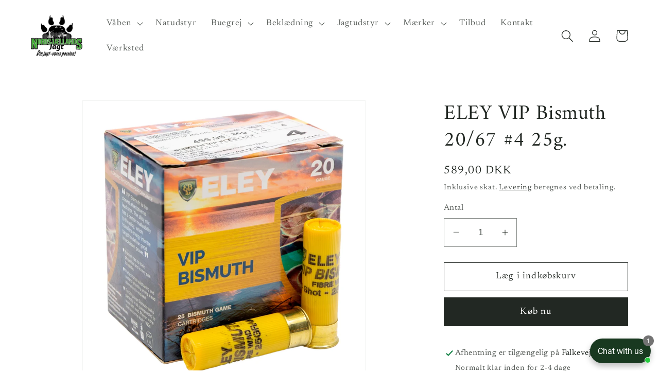

--- FILE ---
content_type: text/html; charset=utf-8
request_url: https://nsjagt.dk/products/eley-vip-bismuth-1
body_size: 39182
content:
<!doctype html>
<html class="no-js" lang="da">
  <head>


    <meta charset="utf-8">
    <meta http-equiv="X-UA-Compatible" content="IE=edge">
    <meta name="viewport" content="width=device-width,initial-scale=1">
    <meta name="theme-color" content="">
    <link rel="canonical" href="https://nsjagt.dk/products/eley-vip-bismuth-1">
    <link rel="preconnect" href="https://cdn.shopify.com" crossorigin><link rel="preconnect" href="https://fonts.shopifycdn.com" crossorigin><title>
      ELEY VIP Bismuth 20/67 #4 25g.
 &ndash; Nordsjællands Jagt</title>

    
      <meta name="description" content="Sælges i kasser a 25 patroner.">
    

    

<meta property="og:site_name" content="Nordsjællands Jagt">
<meta property="og:url" content="https://nsjagt.dk/products/eley-vip-bismuth-1">
<meta property="og:title" content="ELEY VIP Bismuth 20/67 #4 25g.">
<meta property="og:type" content="product">
<meta property="og:description" content="Sælges i kasser a 25 patroner."><meta property="og:image" content="http://nsjagt.dk/cdn/shop/files/eley-bismuth-vip-25g-nr4-p.jpg?v=1695983126">
  <meta property="og:image:secure_url" content="https://nsjagt.dk/cdn/shop/files/eley-bismuth-vip-25g-nr4-p.jpg?v=1695983126">
  <meta property="og:image:width" content="1024">
  <meta property="og:image:height" content="1024"><meta property="og:price:amount" content="589,00">
  <meta property="og:price:currency" content="DKK"><meta name="twitter:card" content="summary_large_image">
<meta name="twitter:title" content="ELEY VIP Bismuth 20/67 #4 25g.">
<meta name="twitter:description" content="Sælges i kasser a 25 patroner.">


    <script src="//nsjagt.dk/cdn/shop/t/2/assets/constants.js?v=165488195745554878101676129823" defer="defer"></script>
    <script src="//nsjagt.dk/cdn/shop/t/2/assets/pubsub.js?v=2921868252632587581676129825" defer="defer"></script>
    <script src="//nsjagt.dk/cdn/shop/t/2/assets/global.js?v=85297797553816670871676129824" defer="defer"></script>
    <script>window.performance && window.performance.mark && window.performance.mark('shopify.content_for_header.start');</script><meta id="shopify-digital-wallet" name="shopify-digital-wallet" content="/69302518027/digital_wallets/dialog">
<meta name="shopify-checkout-api-token" content="ece0a47f4b696e22dd04a837f0443f6c">
<meta id="in-context-paypal-metadata" data-shop-id="69302518027" data-venmo-supported="false" data-environment="production" data-locale="en_US" data-paypal-v4="true" data-currency="DKK">
<link rel="alternate" type="application/json+oembed" href="https://nsjagt.dk/products/eley-vip-bismuth-1.oembed">
<script async="async" src="/checkouts/internal/preloads.js?locale=da-DK"></script>
<script id="shopify-features" type="application/json">{"accessToken":"ece0a47f4b696e22dd04a837f0443f6c","betas":["rich-media-storefront-analytics"],"domain":"nsjagt.dk","predictiveSearch":true,"shopId":69302518027,"locale":"da"}</script>
<script>var Shopify = Shopify || {};
Shopify.shop = "nordsjaellands-jagt-5825.myshopify.com";
Shopify.locale = "da";
Shopify.currency = {"active":"DKK","rate":"1.0"};
Shopify.country = "DK";
Shopify.theme = {"name":"Dawn","id":141287588107,"schema_name":"Dawn","schema_version":"8.0.0","theme_store_id":887,"role":"main"};
Shopify.theme.handle = "null";
Shopify.theme.style = {"id":null,"handle":null};
Shopify.cdnHost = "nsjagt.dk/cdn";
Shopify.routes = Shopify.routes || {};
Shopify.routes.root = "/";</script>
<script type="module">!function(o){(o.Shopify=o.Shopify||{}).modules=!0}(window);</script>
<script>!function(o){function n(){var o=[];function n(){o.push(Array.prototype.slice.apply(arguments))}return n.q=o,n}var t=o.Shopify=o.Shopify||{};t.loadFeatures=n(),t.autoloadFeatures=n()}(window);</script>
<script id="shop-js-analytics" type="application/json">{"pageType":"product"}</script>
<script defer="defer" async type="module" src="//nsjagt.dk/cdn/shopifycloud/shop-js/modules/v2/client.init-shop-cart-sync_BWUFHQxD.da.esm.js"></script>
<script defer="defer" async type="module" src="//nsjagt.dk/cdn/shopifycloud/shop-js/modules/v2/chunk.common_CxPaeDJ-.esm.js"></script>
<script defer="defer" async type="module" src="//nsjagt.dk/cdn/shopifycloud/shop-js/modules/v2/chunk.modal_DY3Xiats.esm.js"></script>
<script type="module">
  await import("//nsjagt.dk/cdn/shopifycloud/shop-js/modules/v2/client.init-shop-cart-sync_BWUFHQxD.da.esm.js");
await import("//nsjagt.dk/cdn/shopifycloud/shop-js/modules/v2/chunk.common_CxPaeDJ-.esm.js");
await import("//nsjagt.dk/cdn/shopifycloud/shop-js/modules/v2/chunk.modal_DY3Xiats.esm.js");

  window.Shopify.SignInWithShop?.initShopCartSync?.({"fedCMEnabled":true,"windoidEnabled":true});

</script>
<script>(function() {
  var isLoaded = false;
  function asyncLoad() {
    if (isLoaded) return;
    isLoaded = true;
    var urls = ["https:\/\/metizapps.com\/ageverification\/agepopup?shop=nordsjaellands-jagt-5825.myshopify.com"];
    for (var i = 0; i < urls.length; i++) {
      var s = document.createElement('script');
      s.type = 'text/javascript';
      s.async = true;
      s.src = urls[i];
      var x = document.getElementsByTagName('script')[0];
      x.parentNode.insertBefore(s, x);
    }
  };
  if(window.attachEvent) {
    window.attachEvent('onload', asyncLoad);
  } else {
    window.addEventListener('load', asyncLoad, false);
  }
})();</script>
<script id="__st">var __st={"a":69302518027,"offset":3600,"reqid":"d9501c3f-e5fc-464c-a8b1-b1a7be3131e0-1770065865","pageurl":"nsjagt.dk\/products\/eley-vip-bismuth-1","u":"b5091eab9140","p":"product","rtyp":"product","rid":8163328852235};</script>
<script>window.ShopifyPaypalV4VisibilityTracking = true;</script>
<script id="captcha-bootstrap">!function(){'use strict';const t='contact',e='account',n='new_comment',o=[[t,t],['blogs',n],['comments',n],[t,'customer']],c=[[e,'customer_login'],[e,'guest_login'],[e,'recover_customer_password'],[e,'create_customer']],r=t=>t.map((([t,e])=>`form[action*='/${t}']:not([data-nocaptcha='true']) input[name='form_type'][value='${e}']`)).join(','),a=t=>()=>t?[...document.querySelectorAll(t)].map((t=>t.form)):[];function s(){const t=[...o],e=r(t);return a(e)}const i='password',u='form_key',d=['recaptcha-v3-token','g-recaptcha-response','h-captcha-response',i],f=()=>{try{return window.sessionStorage}catch{return}},m='__shopify_v',_=t=>t.elements[u];function p(t,e,n=!1){try{const o=window.sessionStorage,c=JSON.parse(o.getItem(e)),{data:r}=function(t){const{data:e,action:n}=t;return t[m]||n?{data:e,action:n}:{data:t,action:n}}(c);for(const[e,n]of Object.entries(r))t.elements[e]&&(t.elements[e].value=n);n&&o.removeItem(e)}catch(o){console.error('form repopulation failed',{error:o})}}const l='form_type',E='cptcha';function T(t){t.dataset[E]=!0}const w=window,h=w.document,L='Shopify',v='ce_forms',y='captcha';let A=!1;((t,e)=>{const n=(g='f06e6c50-85a8-45c8-87d0-21a2b65856fe',I='https://cdn.shopify.com/shopifycloud/storefront-forms-hcaptcha/ce_storefront_forms_captcha_hcaptcha.v1.5.2.iife.js',D={infoText:'Beskyttet af hCaptcha',privacyText:'Beskyttelse af persondata',termsText:'Vilkår'},(t,e,n)=>{const o=w[L][v],c=o.bindForm;if(c)return c(t,g,e,D).then(n);var r;o.q.push([[t,g,e,D],n]),r=I,A||(h.body.append(Object.assign(h.createElement('script'),{id:'captcha-provider',async:!0,src:r})),A=!0)});var g,I,D;w[L]=w[L]||{},w[L][v]=w[L][v]||{},w[L][v].q=[],w[L][y]=w[L][y]||{},w[L][y].protect=function(t,e){n(t,void 0,e),T(t)},Object.freeze(w[L][y]),function(t,e,n,w,h,L){const[v,y,A,g]=function(t,e,n){const i=e?o:[],u=t?c:[],d=[...i,...u],f=r(d),m=r(i),_=r(d.filter((([t,e])=>n.includes(e))));return[a(f),a(m),a(_),s()]}(w,h,L),I=t=>{const e=t.target;return e instanceof HTMLFormElement?e:e&&e.form},D=t=>v().includes(t);t.addEventListener('submit',(t=>{const e=I(t);if(!e)return;const n=D(e)&&!e.dataset.hcaptchaBound&&!e.dataset.recaptchaBound,o=_(e),c=g().includes(e)&&(!o||!o.value);(n||c)&&t.preventDefault(),c&&!n&&(function(t){try{if(!f())return;!function(t){const e=f();if(!e)return;const n=_(t);if(!n)return;const o=n.value;o&&e.removeItem(o)}(t);const e=Array.from(Array(32),(()=>Math.random().toString(36)[2])).join('');!function(t,e){_(t)||t.append(Object.assign(document.createElement('input'),{type:'hidden',name:u})),t.elements[u].value=e}(t,e),function(t,e){const n=f();if(!n)return;const o=[...t.querySelectorAll(`input[type='${i}']`)].map((({name:t})=>t)),c=[...d,...o],r={};for(const[a,s]of new FormData(t).entries())c.includes(a)||(r[a]=s);n.setItem(e,JSON.stringify({[m]:1,action:t.action,data:r}))}(t,e)}catch(e){console.error('failed to persist form',e)}}(e),e.submit())}));const S=(t,e)=>{t&&!t.dataset[E]&&(n(t,e.some((e=>e===t))),T(t))};for(const o of['focusin','change'])t.addEventListener(o,(t=>{const e=I(t);D(e)&&S(e,y())}));const B=e.get('form_key'),M=e.get(l),P=B&&M;t.addEventListener('DOMContentLoaded',(()=>{const t=y();if(P)for(const e of t)e.elements[l].value===M&&p(e,B);[...new Set([...A(),...v().filter((t=>'true'===t.dataset.shopifyCaptcha))])].forEach((e=>S(e,t)))}))}(h,new URLSearchParams(w.location.search),n,t,e,['guest_login'])})(!0,!0)}();</script>
<script integrity="sha256-4kQ18oKyAcykRKYeNunJcIwy7WH5gtpwJnB7kiuLZ1E=" data-source-attribution="shopify.loadfeatures" defer="defer" src="//nsjagt.dk/cdn/shopifycloud/storefront/assets/storefront/load_feature-a0a9edcb.js" crossorigin="anonymous"></script>
<script data-source-attribution="shopify.dynamic_checkout.dynamic.init">var Shopify=Shopify||{};Shopify.PaymentButton=Shopify.PaymentButton||{isStorefrontPortableWallets:!0,init:function(){window.Shopify.PaymentButton.init=function(){};var t=document.createElement("script");t.src="https://nsjagt.dk/cdn/shopifycloud/portable-wallets/latest/portable-wallets.da.js",t.type="module",document.head.appendChild(t)}};
</script>
<script data-source-attribution="shopify.dynamic_checkout.buyer_consent">
  function portableWalletsHideBuyerConsent(e){var t=document.getElementById("shopify-buyer-consent"),n=document.getElementById("shopify-subscription-policy-button");t&&n&&(t.classList.add("hidden"),t.setAttribute("aria-hidden","true"),n.removeEventListener("click",e))}function portableWalletsShowBuyerConsent(e){var t=document.getElementById("shopify-buyer-consent"),n=document.getElementById("shopify-subscription-policy-button");t&&n&&(t.classList.remove("hidden"),t.removeAttribute("aria-hidden"),n.addEventListener("click",e))}window.Shopify?.PaymentButton&&(window.Shopify.PaymentButton.hideBuyerConsent=portableWalletsHideBuyerConsent,window.Shopify.PaymentButton.showBuyerConsent=portableWalletsShowBuyerConsent);
</script>
<script>
  function portableWalletsCleanup(e){e&&e.src&&console.error("Failed to load portable wallets script "+e.src);var t=document.querySelectorAll("shopify-accelerated-checkout .shopify-payment-button__skeleton, shopify-accelerated-checkout-cart .wallet-cart-button__skeleton"),e=document.getElementById("shopify-buyer-consent");for(let e=0;e<t.length;e++)t[e].remove();e&&e.remove()}function portableWalletsNotLoadedAsModule(e){e instanceof ErrorEvent&&"string"==typeof e.message&&e.message.includes("import.meta")&&"string"==typeof e.filename&&e.filename.includes("portable-wallets")&&(window.removeEventListener("error",portableWalletsNotLoadedAsModule),window.Shopify.PaymentButton.failedToLoad=e,"loading"===document.readyState?document.addEventListener("DOMContentLoaded",window.Shopify.PaymentButton.init):window.Shopify.PaymentButton.init())}window.addEventListener("error",portableWalletsNotLoadedAsModule);
</script>

<script type="module" src="https://nsjagt.dk/cdn/shopifycloud/portable-wallets/latest/portable-wallets.da.js" onError="portableWalletsCleanup(this)" crossorigin="anonymous"></script>
<script nomodule>
  document.addEventListener("DOMContentLoaded", portableWalletsCleanup);
</script>

<link id="shopify-accelerated-checkout-styles" rel="stylesheet" media="screen" href="https://nsjagt.dk/cdn/shopifycloud/portable-wallets/latest/accelerated-checkout-backwards-compat.css" crossorigin="anonymous">
<style id="shopify-accelerated-checkout-cart">
        #shopify-buyer-consent {
  margin-top: 1em;
  display: inline-block;
  width: 100%;
}

#shopify-buyer-consent.hidden {
  display: none;
}

#shopify-subscription-policy-button {
  background: none;
  border: none;
  padding: 0;
  text-decoration: underline;
  font-size: inherit;
  cursor: pointer;
}

#shopify-subscription-policy-button::before {
  box-shadow: none;
}

      </style>
<script id="sections-script" data-sections="header,footer" defer="defer" src="//nsjagt.dk/cdn/shop/t/2/compiled_assets/scripts.js?v=273"></script>
<script>window.performance && window.performance.mark && window.performance.mark('shopify.content_for_header.end');</script>


    <style data-shopify>
      @font-face {
  font-family: Newsreader;
  font-weight: 400;
  font-style: normal;
  font-display: swap;
  src: url("//nsjagt.dk/cdn/fonts/newsreader/newsreader_n4.b5d1a51abefc3e451a1095094f8cb52bc71994eb.woff2") format("woff2"),
       url("//nsjagt.dk/cdn/fonts/newsreader/newsreader_n4.faab5347776428001f201c86fe4c783d23b58a25.woff") format("woff");
}

      @font-face {
  font-family: Newsreader;
  font-weight: 700;
  font-style: normal;
  font-display: swap;
  src: url("//nsjagt.dk/cdn/fonts/newsreader/newsreader_n7.23ab8134dd970213aaed7699491a8a2cb47dae45.woff2") format("woff2"),
       url("//nsjagt.dk/cdn/fonts/newsreader/newsreader_n7.d508f4855ca4dedbd83fa582e42d6513c7e89b8a.woff") format("woff");
}

      @font-face {
  font-family: Newsreader;
  font-weight: 400;
  font-style: italic;
  font-display: swap;
  src: url("//nsjagt.dk/cdn/fonts/newsreader/newsreader_i4.b6c896efb016d5bce4e554059dfe501c6316187d.woff2") format("woff2"),
       url("//nsjagt.dk/cdn/fonts/newsreader/newsreader_i4.09e7328c6ebf6de7a11f1c4b9d76fc90424e3a85.woff") format("woff");
}

      @font-face {
  font-family: Newsreader;
  font-weight: 700;
  font-style: italic;
  font-display: swap;
  src: url("//nsjagt.dk/cdn/fonts/newsreader/newsreader_i7.c957ba3bc7bb44bfca68314e689a88a6cb340dbe.woff2") format("woff2"),
       url("//nsjagt.dk/cdn/fonts/newsreader/newsreader_i7.600beb959cc55275297418e02b7b341685f85101.woff") format("woff");
}

      @font-face {
  font-family: Amiri;
  font-weight: 400;
  font-style: normal;
  font-display: swap;
  src: url("//nsjagt.dk/cdn/fonts/amiri/amiri_n4.fee8c3379b68ea3b9c7241a63b8a252071faad52.woff2") format("woff2"),
       url("//nsjagt.dk/cdn/fonts/amiri/amiri_n4.94cde4e18ec8ae53bf8f7240b84e1f76ce23772d.woff") format("woff");
}


      :root {
        --font-body-family: Newsreader, serif;
        --font-body-style: normal;
        --font-body-weight: 400;
        --font-body-weight-bold: 700;

        --font-heading-family: Amiri, serif;
        --font-heading-style: normal;
        --font-heading-weight: 400;

        --font-body-scale: 1.2;
        --font-heading-scale: 0.8333333333333334;

        --color-base-text: 34, 40, 35;
        --color-shadow: 34, 40, 35;
        --color-base-background-1: 255, 255, 255;
        --color-base-background-2: 243, 243, 243;
        --color-base-solid-button-labels: 255, 255, 255;
        --color-base-outline-button-labels: 34, 40, 35;
        --color-base-accent-1: 34, 40, 35;
        --color-base-accent-2: 34, 40, 35;
        --payment-terms-background-color: #ffffff;

        --gradient-base-background-1: #ffffff;
        --gradient-base-background-2: #f3f3f3;
        --gradient-base-accent-1: #222823;
        --gradient-base-accent-2: #222823;

        --media-padding: px;
        --media-border-opacity: 0.05;
        --media-border-width: 1px;
        --media-radius: 0px;
        --media-shadow-opacity: 0.0;
        --media-shadow-horizontal-offset: 0px;
        --media-shadow-vertical-offset: 6px;
        --media-shadow-blur-radius: 5px;
        --media-shadow-visible: 0;

        --page-width: 120rem;
        --page-width-margin: 0rem;

        --product-card-image-padding: 0.0rem;
        --product-card-corner-radius: 0.0rem;
        --product-card-text-alignment: left;
        --product-card-border-width: 0.0rem;
        --product-card-border-opacity: 0.1;
        --product-card-shadow-opacity: 0.0;
        --product-card-shadow-visible: 0;
        --product-card-shadow-horizontal-offset: 0.0rem;
        --product-card-shadow-vertical-offset: 0.4rem;
        --product-card-shadow-blur-radius: 0.5rem;

        --collection-card-image-padding: 0.0rem;
        --collection-card-corner-radius: 0.0rem;
        --collection-card-text-alignment: left;
        --collection-card-border-width: 0.0rem;
        --collection-card-border-opacity: 0.1;
        --collection-card-shadow-opacity: 0.0;
        --collection-card-shadow-visible: 0;
        --collection-card-shadow-horizontal-offset: 0.0rem;
        --collection-card-shadow-vertical-offset: 0.4rem;
        --collection-card-shadow-blur-radius: 0.5rem;

        --blog-card-image-padding: 0.0rem;
        --blog-card-corner-radius: 0.0rem;
        --blog-card-text-alignment: left;
        --blog-card-border-width: 0.0rem;
        --blog-card-border-opacity: 0.1;
        --blog-card-shadow-opacity: 0.0;
        --blog-card-shadow-visible: 0;
        --blog-card-shadow-horizontal-offset: 0.0rem;
        --blog-card-shadow-vertical-offset: 0.4rem;
        --blog-card-shadow-blur-radius: 0.5rem;

        --badge-corner-radius: 4.0rem;

        --popup-border-width: 1px;
        --popup-border-opacity: 0.1;
        --popup-corner-radius: 0px;
        --popup-shadow-opacity: 0.0;
        --popup-shadow-horizontal-offset: 0px;
        --popup-shadow-vertical-offset: 4px;
        --popup-shadow-blur-radius: 5px;

        --drawer-border-width: 1px;
        --drawer-border-opacity: 0.1;
        --drawer-shadow-opacity: 0.0;
        --drawer-shadow-horizontal-offset: 0px;
        --drawer-shadow-vertical-offset: 4px;
        --drawer-shadow-blur-radius: 5px;

        --spacing-sections-desktop: 0px;
        --spacing-sections-mobile: 0px;

        --grid-desktop-vertical-spacing: 8px;
        --grid-desktop-horizontal-spacing: 8px;
        --grid-mobile-vertical-spacing: 4px;
        --grid-mobile-horizontal-spacing: 4px;

        --text-boxes-border-opacity: 0.1;
        --text-boxes-border-width: 0px;
        --text-boxes-radius: 0px;
        --text-boxes-shadow-opacity: 0.0;
        --text-boxes-shadow-visible: 0;
        --text-boxes-shadow-horizontal-offset: 0px;
        --text-boxes-shadow-vertical-offset: 4px;
        --text-boxes-shadow-blur-radius: 5px;

        --buttons-radius: 0px;
        --buttons-radius-outset: 0px;
        --buttons-border-width: 1px;
        --buttons-border-opacity: 1.0;
        --buttons-shadow-opacity: 0.0;
        --buttons-shadow-visible: 0;
        --buttons-shadow-horizontal-offset: 0px;
        --buttons-shadow-vertical-offset: 4px;
        --buttons-shadow-blur-radius: 5px;
        --buttons-border-offset: 0px;

        --inputs-radius: 0px;
        --inputs-border-width: 1px;
        --inputs-border-opacity: 0.55;
        --inputs-shadow-opacity: 0.0;
        --inputs-shadow-horizontal-offset: 0px;
        --inputs-margin-offset: 0px;
        --inputs-shadow-vertical-offset: 4px;
        --inputs-shadow-blur-radius: 5px;
        --inputs-radius-outset: 0px;

        --variant-pills-radius: 40px;
        --variant-pills-border-width: 1px;
        --variant-pills-border-opacity: 0.55;
        --variant-pills-shadow-opacity: 0.0;
        --variant-pills-shadow-horizontal-offset: 0px;
        --variant-pills-shadow-vertical-offset: 4px;
        --variant-pills-shadow-blur-radius: 5px;
      }

      *,
      *::before,
      *::after {
        box-sizing: inherit;
      }

      html {
        box-sizing: border-box;
        font-size: calc(var(--font-body-scale) * 62.5%);
        height: 100%;
      }

      body {
        display: grid;
        grid-template-rows: auto auto 1fr auto;
        grid-template-columns: 100%;
        min-height: 100%;
        margin: 0;
        font-size: 1.5rem;
        letter-spacing: 0.06rem;
        line-height: calc(1 + 0.8 / var(--font-body-scale));
        font-family: var(--font-body-family);
        font-style: var(--font-body-style);
        font-weight: var(--font-body-weight);
      }

      @media screen and (min-width: 750px) {
        body {
          font-size: 1.6rem;
        }
      }
    </style>

    <link href="//nsjagt.dk/cdn/shop/t/2/assets/base.css?v=831047894957930821676129825" rel="stylesheet" type="text/css" media="all" />
<link rel="preload" as="font" href="//nsjagt.dk/cdn/fonts/newsreader/newsreader_n4.b5d1a51abefc3e451a1095094f8cb52bc71994eb.woff2" type="font/woff2" crossorigin><link rel="preload" as="font" href="//nsjagt.dk/cdn/fonts/amiri/amiri_n4.fee8c3379b68ea3b9c7241a63b8a252071faad52.woff2" type="font/woff2" crossorigin><link rel="stylesheet" href="//nsjagt.dk/cdn/shop/t/2/assets/component-predictive-search.css?v=85913294783299393391676129824" media="print" onload="this.media='all'"><script>document.documentElement.className = document.documentElement.className.replace('no-js', 'js');
    if (Shopify.designMode) {
      document.documentElement.classList.add('shopify-design-mode');
    }
    </script>

  <script>
(function(d,l){var f=d.getElementsByTagName('script')[0],s=d.createElement('script');s.async=true;s.src='https://sparxpres.dk/app/webintegration/static/module-loader.js';s.onload=function(){sparxpresClientLoader(l);};f.parentNode.insertBefore(s,f);})(document,'f232967a-004c-4bfb-8325-6abdd3a16b11');
</script>
  
  <!-- BEGIN app block: shopify://apps/consentik-cookie/blocks/omega-cookies-notification/13cba824-a338-452e-9b8e-c83046a79f21 --><script type="text/javascript" src="https://cdn.shopify.com/extensions/019c1c93-75af-7798-8aa9-15e407c40808/consentik-ex-202602021119/assets/jQueryOT.min.js" defer></script>

<script>
    window.otCKAppData = {};
    var otCKRequestDataInfo = {};
    var otCKRootLink = '';
    var otCKSettings = {};
    window.OCBCookies = []
    window.OCBCategories = []
    window['otkConsent'] = window['otkConsent'] || {};
    window.otJQuerySource = "https://cdn.shopify.com/extensions/019c1c93-75af-7798-8aa9-15e407c40808/consentik-ex-202602021119/assets/jQueryOT.min.js"
</script>



    <script>
        console.log('UN ACTIVE CROSS', )
        function __remvoveCookie(name) {
            document.cookie = name + '=; expires=Thu, 01 Jan 1970 00:00:00 UTC; path=/;';
        }

        __remvoveCookie('__cross_accepted');
    </script>





    <script>
        let otCKEnableDebugger = 0;
    </script>




    <script>
        window.cstCookiesData = {"rootLink":"https://apps.consentik.com/consentik","cookies":[],"category":[{"id":36106,"category_status":true,"category_name":"Necessary","category_description":"This website is using cookies to analyze our traffic, personalize content and/or ads, to provide video content. We also share information about your use of our site with our analytics and advertising partners who may combine it with other information that you’ve provided to them or that they’ve collected from your use of their services.","is_necessary":true,"name_consent":"necessary"},{"id":36107,"category_status":true,"category_name":"Preferences","category_description":"Preference cookies enable a website to remember information that changes the way the website behaves or looks, like your preferred language or the region that you are in.","is_necessary":false,"name_consent":"preferences"},{"id":36108,"category_status":true,"category_name":"Marketing","category_description":"Marketing cookies are used to track visitors across websites. The intention is to display ads that are relevant and engaging for the individual user and thereby more valuable for publishers and third-party advertisers.","is_necessary":false,"name_consent":"marketing"},{"id":36109,"category_status":true,"category_name":"Statistics","category_description":"Statistic cookies help website owners to understand how visitors interact with websites by collecting and reporting information anonymously.","is_necessary":false,"name_consent":"analytics"}]};
    </script>



    <script>
        window.cstMultipleLanguages = {"rootLink":"https://apps.consentik.com/consentik","config":{},"cookieInformation":[{"trigger":"Cookies detail","name":"Name","provider":"Provider","domain":"Domain","path":"Path","type":"Type","retention":"Retention","purpose":"Purpose","language":"en"}],"bannerText":[],"cookies":[],"categories":[],"privacyPopup":[]};
    </script>





    <script>
        window.otCKAppData = {"terms":["cookie_banner","customize_appearance","custom_text_and_color","built_in_themes","custom_banner_width","show_cookie_icon","show_dismiss_btn","google_policy","customer_privacy","show_close_icon","quick_cookie_selector","show_preference_btn","display_restriction"],"settings":{"id":33319,"shop":"nordsjaellands-jagt-5825.myshopify.com","shop_id":"69302518027","message":"Denne hjemmeside bruger cookies for at sikre, at du får den bedste oplevelse på vores hjemmeside.","submit_text":"Ok!","info_text":"Privatlivs politik","text_size":13,"dismiss_text":"Afvis","prefrences_text":"Præferencer","preferences_title":"Manage Consent Preferences","accept_selected_text":"Allow selection","accept_all_text":"Allow all cookies","title_popup":"This website uses cookies","mess_popup":"This website is using cookies to analyze our traffic, personalize content and/or ads, to provide video content. We also share information about your use of our site with our analytics and advertising partners who may combine it with other information that you’ve provided to them or that they’ve collected from your use of their services.","title":null,"google_privacy_text":"Google's Privacy Policy","impressum_title":"Legal Disclosure (Imprint)","permission":"0","show_icon":"0","app_enable":"1","privacy_link":"https://nsjagt.dk/policies/privacy-policy","popup_layout":1,"fullwidth_position":2,"corner_position":4,"center_position":1,"show_homepage":"1","show_all":"1","show_all_eu":"1","eu_countries":"[]","cache_time":60,"popup_bgcolor":"#ffffff","popup_textcolor":"#333333","more_textcolor":"#333333","submit_bgcolor":"#333333","submit_textcolor":"#ffffff","custom_css":null,"show_dismiss":"1","show_dismiss_popup":"0","show_prefrences":"0","color_text_popup":"#FFFFFF","dismiss_textcolor":"#ffffff","dismiss_bgcolor":"#333333","close_dismis":"0","prefrences_bgcolor":"#333333","prefrences_textcolor":"#ffffff","accept_selected_text_color":"#02909c","accept_selected_bgcolor":"#e4f3f7","accept_all_text_color":"#ffffff","accept_all_bgcolor":"#02909c","show_cookies":"1","title_color_popup":"#000000","bgcolor_popup":"#ffffff","show_specific_region":null,"style_request_page":"{\"info_bgcolor\":\"#ffffff\",\"show_bgcolor\":\"#2f87e4\",\"edit_bgcolor\":\"#ca2f2f\",\"delete_bgcolor\":\"#770e0e\",\"delete_textcolor\":\"#ffffff\",\"edit_textcolor\":\"#ffffff\",\"show_textcolor\":\"#ffffff\",\"info_textcolor\":\"#000000\",\"info_text_size\":\"13\"}","banner_position":"full","side_position":"left","show_cookies_btn":"0","upgrade_date":null,"theme_name":"LIGHT","unit_space":"%","popup_width":100,"position_top":0,"position_left":0,"position_right":0,"position_bottom":0,"enable_debugger":"0","regulation_template":null,"is_updated_cookies":"0","script_tagid":null,"google_privacy_link":"https://business.safety.google/privacy/","enable_google_privacy":"0","enable_impressum":"0","impressum_link":"","decline_behavior":"hide_banner_temporarily","leave_site_url":null,"language_template":"en","text_align":"center","icon_size":25,"plan_name":"Basic"},"unpublicCookies":[],"rootLink":"https://apps.consentik.com/consentik","shopId":"69302518027","privacyPopup":{},"advancedSetting":{"admin_mode":false,"setup_mode":false,"reopen_conf":{"displayAs":"icon","btnText":"Manage cookie","position":"bottom-right","horizontalMargin":10,"verticalMargin":10,"btnColor":"#FFFFFF","btnBg":"#EA9F30","footerLinkEnable":false,"behavior":"banner"},"preferences_opts":{"show_table":false,"show_count":false,"type":"necessary","consent":["necessary"]}},"type":"BASIC","planId":37,"fromPlus":false,"fromAdvanced":false,"fromPremium":false,"isUnlimited":false,"isFree":true,"isPaid":false};
        window.cstUseLiquid = window.otCKAppData.uId >= window.otCKAppData.lowestId;
        if (typeof otCKAppData === 'object') {
            otCKRootLink = otCKAppData.rootLink;
            otCKSettings = otCKAppData.settings;
        }
        if (window.cstCookiesData != undefined) {
            window.otCKAppData.cookies = window.cstCookiesData.cookies
            window.otCKAppData.category = window.cstCookiesData.category
        }
        window.otCKRequestDataInfo = window.otCKRequestDataInfo ? window.otCKRequestDataInfo : {};
    </script>


<!-- BEGIN app snippet: consent-mode --><script>    window.dataLayer = window.dataLayer || [];    const cstConsentMode = window.otCKAppData?.consentMode;    const canNextHandle = typeof window['otkConsent'] === 'undefined' || Object.values(window['otkConsent']).length === 0;    if (!!cstConsentMode && canNextHandle) {        console.log('GCM LIQUID CALLING...');        window['otkConsent'] = cstConsentMode;        const isUseTemplate = cstConsentMode.use_template && cstConsentMode.have_gtm        if (!isUseTemplate) {            _cst_gcm_initialize(cstConsentMode)        }    } else {        console.log('GCM ALREADY SET CUSTOM CUSTOM...');    }    function _cst_gcm_initialize(consentMode) {        const trackingIds = consentMode.gtm?.split(',');        console.log('GCM WORKING...');        window['otkConsent'] = window['otkConsent'] || consentMode;        /**         *         * @type {string[]}         */        const regions = window.otCKAppData.consentModeRegions;        const isShowAll = window.otCKAppData?.settings?.show_all === '1';        const userRegion = isShowAll ? {} : {region: regions};        window.cstUserRegion = userRegion;        window.otCookiesGCM = {            url_passthrough: false,            ads_data_redaction: false,            config: Object.assign({                //Marketing                ad_user_data: !consentMode.ad_user_data ? "granted" : "denied",                ad_personalization: !consentMode.ad_personalization ? "granted" : "denied",                ad_storage: !consentMode.ad_storage ? "granted" : "denied",                // analytics                analytics_storage: !consentMode.analytics_storage ? "granted" : "denied",                // preferences                functionality_storage: !consentMode.functionality_storage ? "granted" : "denied",                personalization_storage: !consentMode.personalization_storage ? "granted" : "denied",                security_storage: !consentMode.security_storage ? "granted" : "denied",                cst_default: 'granted',                wait_for_update: 500            }, userRegion),        };        window.dataLayer.push = function (...items) {            items.forEach((item) => {                const isValidDefault = otValidateDefault(item);                if (isValidDefault) {                    const firstIndex = item[0] ?? false;                    const secondIndex = item[1] ?? false;                    const thirdValue = item[2] ?? [];                    if (firstIndex &&                        firstIndex === "consent" &&                        secondIndex &&                        secondIndex === "update" && thirdValue && Object.keys(thirdValue).includes("cst_update")) {                        const {cst_update, ...dataUpdate} = thirdValue;                        item[2] = {...dataUpdate};                        Array.prototype.push.call(this, item);                    }                    if (firstIndex &&                        firstIndex === "consent" &&                        secondIndex &&                        secondIndex === "default" && thirdValue && Object.keys(thirdValue).includes("cst_default")) {                        const {cst_default, ...dataDefault} = thirdValue;                        item[2] = {...dataDefault};                        Array.prototype.push.call(this, item);                    } else {                        Array.prototype.push.call(this, item);                    }                }            });        };        function gtag() {            dataLayer.push(arguments);        }        function otValidateDefault(item) {            const firstIndex = item[0] ?? false;            const secondIndex = item[1] ?? false;            if (firstIndex && firstIndex === "consent" && secondIndex && secondIndex === "default") {                const thirdIndex = item[2] ?? {};                if (Object.values(thirdIndex).length) {                    const listKeys = Object.keys(thirdIndex);                    const listValue = Object.values(thirdIndex);                    const isOneGranted = listValue.some((item) => item === "granted");                    const isFromConsentik = listKeys.includes("cst_default");                    return !isOneGranted || (isOneGranted && isFromConsentik);                } else {                    return true;                }            } else if (                firstIndex &&                firstIndex === "consent" &&                secondIndex &&                secondIndex === "update"            ) {                const listKeys = Object.keys(item[2]);                return listKeys.includes("cst_update");            } else {                return true;            }        }        const otCookiesGCM = Object.assign({            url_passthrough: false,            ads_data_redaction: false,            config: {                //Marketing                ad_user_data: !consentMode.ad_user_data ? "granted" : "denied",                ad_personalization: !consentMode.ad_personalization ? "granted" : "denied",                ad_storage: !consentMode.ad_storage ? "granted" : "denied",                // analytics                analytics_storage: !consentMode.analytics_storage ? "granted" : "denied",                // preferences                functionality_storage: !consentMode.functionality_storage ? "granted" : "denied",                personalization_storage: !consentMode.personalization_storage ? "granted" : "denied",                security_storage: !consentMode.security_storage ? "granted" : "denied",                cst_default: "granted",                wait_for_update: 500            }        }, window.cstUserRegion || {});        window.otCookiesGCM = window.otCookiesGCM || otCookiesGCM;        gtag("consent", "default", window.otCookiesGCM.config);        gtag("set", "developer_id.dNjA1Yz", true);        addEventListener("DOMContentLoaded", function () {            let savedCookie = _getCookie(window.otCurrentCookieName);            let blockedMarketing = true;            if (savedCookie) {                savedCookie = JSON.parse(savedCookie);                const acceptedCat = savedCookie[0].categoriesSelected;                blockedMarketing = !acceptedCat.includes("marketing");                window.otCookiesGCM.config = {                    ad_user_data: acceptedCat.includes("marketing")                        ? "granted"                        : "denied",                    ad_personalization: acceptedCat.includes("marketing")                        ? "granted"                        : "denied",                    ad_storage: acceptedCat.includes("marketing")                        ? "granted"                        : "denied",                    analytics_storage: acceptedCat.includes("analytics")                        ? "granted"                        : "denied",                    functionality_storage: acceptedCat.includes("necessary")                        ? "granted"                        : "denied",                    personalization_storage: acceptedCat.includes("preferences")                        ? "granted"                        : "denied",                    security_storage: acceptedCat.includes("necessary")                        ? "granted"                        : "denied"                };                gtag("consent", "update", {...window.otCookiesGCM.config, cst_update: "granted"});            }            window.otCookiesGCM.ads_data_redaction =                window.otkConsent.ads_data_redaction && blockedMarketing;            window.otCookiesGCM.url_passthrough = window.otkConsent.url_passthrough;            window.otCookiesGCM.ads_data_redaction &&            gtag(                "set",                "ads_data_redaction",                window.otCookiesGCM.ads_data_redaction            );            window.otCookiesGCM.url_passthrough &&            gtag("set", "url_passthrough", window.otCookiesGCM.url_passthrough);        });        function _getCookie(prefix) {            if (!prefix) return null;            const cookies = document.cookie.split(";");            for (let i = 0; i < cookies.length; i++) {                const cookie = cookies[i].trim();                const eqIndex = cookie.indexOf("=");                const name = decodeURIComponent(cookie.substring(0, eqIndex));                const value = decodeURIComponent(cookie.substring(eqIndex + 1));                if (name.startsWith(prefix)) {                    return value;                }            }            return null;        }        if (trackingIds?.length > 0) {            console.log('GCM TAG INITIALIZED...', trackingIds);            if (trackingIds.some(id => id.trim().startsWith('G-') || id.trim().startsWith('AW-'))) {                window.dataLayer = window.dataLayer || [];                window.gtag = window.gtag || function () {                    dataLayer.push(arguments);                };                gtag('js', new Date());            }            trackingIds.forEach(key => {                const ID = key.trim();                if (!ID) return;                if (ID.startsWith('GTM-')) {                    const script = document.createElement('script');                    script.innerHTML = `(function(w,d,s,l,i){w[l]=w[l]||[];w[l].push({'gtm.start':new Date().getTime(),event:'gtm.js'});var f=d.getElementsByTagName(s)[0],j=d.createElement(s),dl=l!='dataLayer'?'&l='+l:'';j.async=true;j.src='https://www.googletagmanager.com/gtm.js?id='+i+dl;f.parentNode.insertBefore(j,f);})(window,document,'script','dataLayer','${ID}');`;                    document.head.append(script);                } else if (ID.startsWith('G-')) {                    const script = document.createElement('script');                    script.async = true;                    script.src = `https://www.googletagmanager.com/gtag/js?id=${ID}`;                    document.head.append(script);                    gtag('config', ID);                } else if (ID.startsWith('ca-pub-')) {                    const script = document.createElement("script");                    script.async = true;                    script.src = `https://pagead2.googlesyndication.com/pagead/js/adsbygoogle.js?client=${ID}`;                    script.setAttribute('crossorigin', 'anonymous');                    document.head.append(script);                } else if (ID.startsWith('AW-')) {                    const script = document.createElement("script");                    script.async = true;                    script.src = `https://www.googletagmanager.com/gtag/js?id=${ID}`;                    document.head.append(script);                    gtag('config', ID);                }            });        }    }</script><!-- END app snippet -->
<!-- BEGIN app snippet: UET --><script>    const cstAdvanced = window.otCKAppData?.advancedSetting;    const cstUetEnabled = cstAdvanced?.enable_uet === '1';    const cstMicrosoftConsent = cstAdvanced?.microsoft_consent;    if (cstUetEnabled && window.cstUseLiquid && !!cstMicrosoftConsent) {        if (cstMicrosoftConsent.hasUET && !!cstMicrosoftConsent.uetId) {            !function (e, a, n, t, o) {                var c, r, d;                e[o] = e[o] || [], c = function () {                    var a = {ti: Number(cstMicrosoftConsent.uetId), enableAutoSpaTracking: !0};                    a.q = e[o], e[o] = new UET(a), e[o].push("pageLoad")                }, (r = a.createElement(n)).src = "//bat.bing.com/bat.js", r.async = 1, r.onload = r.onreadystatechange = function () {                    var e = this.readyState;                    e && "loaded" !== e && "complete" !== e || (c(), r.onload = r.onreadystatechange = null)                }, (d = a.getElementsByTagName(n)[0]).parentNode.insertBefore(r, d)            }(window, document, "script", 0, "uetq");            console.log('UET INITIAL SETTING...');        }        if (cstMicrosoftConsent.hasClarity && !!cstMicrosoftConsent.clarityId) {            (function (c, l, a, r, i, t, y) {                c[a] = c[a] || function () {                    (c[a].q = c[a].q || []).push(arguments)                };                t = l.createElement(r);                t.async = 1;                t.src = "https://www.clarity.ms/tag/" + i;                y = l.getElementsByTagName(r)[0];                y.parentNode.insertBefore(t, y);            })(window, document, "clarity", "script", `${cstMicrosoftConsent.clarityId}`);            console.log('CLARITY INITIAL SETTING...');        }        /**         * UET Function         */        window.uetq = window.uetq || [];        function __cstUetHasCookie(name, values) {            return document.cookie.split(";").some((cookie) => {                cookie = cookie.trim();                return (                    cookie.startsWith(name) && values.some((v) => cookie.includes(v))                );            });        }        function __cstUetSetCookie(name, value, days) {            let expires = "";            if (typeof value !== "string") {                value = JSON.stringify(value);            }            let expiredDate = window.otCookiesExpiredDate;            if (days) {                expiredDate = days;            }            let date = new Date();            date.setTime(date.getTime() + expiredDate * 24 * 60 * 60 * 1000);            expires = "; expires=" + date.toUTCString();            document.cookie = name + "=" + value + expires + "; path=/";        }        function _otkBingConsent() {            if (typeof window.uetq !== 'undefined') {                console.log('UET CALLING...');                const isAccepted = __cstUetHasCookie(window.otCurrentCookieName, [                    "marketing",                    "analytics"                ]);                __cstUetSetCookie("_uetmsdns", !isAccepted ? 1 : 0);                window.uetq.push("consent", "default", {                    ad_storage: "denied"                });                if (isAccepted) {                    window.uetq.push("consent", "update", {                        ad_storage: "granted"                    });                }            }        }        function _otkClarityConsent() {            if (typeof window.clarity !== 'undefined') {                console.log('CLARITY CALLING...');                const isAccepted = __cstUetHasCookie(window.otCurrentCookieName, [                    "marketing",                    "analytics"                ]);                __cstUetSetCookie("_claritymsdns", !isAccepted ? 1 : 0);                window.clarity("consentv2", {                    ad_Storage: "denied",                    analytics_Storage: "denied"                });                if (isAccepted) {                    window.clarity("consentv2", {                        ad_Storage: "granted",                        analytics_Storage: "granted"                    });                }            }        }        document.addEventListener("DOMContentLoaded", () => {            _otkBingConsent()            _otkClarityConsent()        })    }</script><!-- END app snippet -->


    <!-- BEGIN app snippet: source -->
<script type="text/javascript" src="https://cdn.shopify.com/extensions/019c1c93-75af-7798-8aa9-15e407c40808/consentik-ex-202602021119/assets/cst.js" defer></script>
<link type="text/css" href="https://cdn.shopify.com/extensions/019c1c93-75af-7798-8aa9-15e407c40808/consentik-ex-202602021119/assets/main.css" rel="stylesheet">

<script>
  function otLoadSource(fileName,isCSS = false) {
        const fileUrl  = isCSS ?  otGetResouceFile(fileName, isCSS) : otGetResouceFile(fileName)
        isCSS ? otLoadCSS(fileUrl) : otLoadScript(fileUrl)
    }

    function otLoadScript(url, callback = () => {}) {
      var script = document.createElement('script');
      script.type = 'text/javascript';
      script.src = url;
      script.defer = true;

      if (script.readyState) {  // IE
          script.onreadystatechange = function() {
              if (script.readyState == 'loaded' || script.readyState == 'complete') {
                  script.onreadystatechange = null;
                  callback();
              }
          };
      } else {  // Other browsers
          script.onload = function() {
              callback();
          };
      }

      document.getElementsByTagName('head')[0].appendChild(script);
    }
    function otLoadCSS(href) {
        const cssLink = document.createElement("link");
        cssLink.href = href;
        cssLink.rel = "stylesheet";
        cssLink.type = "text/css";

        const body = document.getElementsByTagName("body")[0];
        body.appendChild(cssLink);
    }

    function otGetResouceFile(fileName, isCSS) {
      const listFile = [{
        key: 'full',
        url: "https://cdn.shopify.com/extensions/019c1c93-75af-7798-8aa9-15e407c40808/consentik-ex-202602021119/assets/full.js",
        css: "https://cdn.shopify.com/extensions/019c1c93-75af-7798-8aa9-15e407c40808/consentik-ex-202602021119/assets/full.css",
      },{
        key: 'corner',
        url: "https://cdn.shopify.com/extensions/019c1c93-75af-7798-8aa9-15e407c40808/consentik-ex-202602021119/assets/corner.js",
        css: "https://cdn.shopify.com/extensions/019c1c93-75af-7798-8aa9-15e407c40808/consentik-ex-202602021119/assets/corner.css",
      },{
        key: 'sidebar',
        url: "https://cdn.shopify.com/extensions/019c1c93-75af-7798-8aa9-15e407c40808/consentik-ex-202602021119/assets/sidebar.js",
        css: "https://cdn.shopify.com/extensions/019c1c93-75af-7798-8aa9-15e407c40808/consentik-ex-202602021119/assets/sidebar.css",
      },{
        key: 'center',
        url: "https://cdn.shopify.com/extensions/019c1c93-75af-7798-8aa9-15e407c40808/consentik-ex-202602021119/assets/center.js",
        css: "https://cdn.shopify.com/extensions/019c1c93-75af-7798-8aa9-15e407c40808/consentik-ex-202602021119/assets/center.css",
      },
      {
        key: 'custom',
        url: "https://cdn.shopify.com/extensions/019c1c93-75af-7798-8aa9-15e407c40808/consentik-ex-202602021119/assets/custom.js",
        css: "https://cdn.shopify.com/extensions/019c1c93-75af-7798-8aa9-15e407c40808/consentik-ex-202602021119/assets/custom.css",
      },
      {
        key: 'main',
        url: "",
        css: "https://cdn.shopify.com/extensions/019c1c93-75af-7798-8aa9-15e407c40808/consentik-ex-202602021119/assets/main.css",
      },
      {
        key: 'dataRequest',
        url: "https://cdn.shopify.com/extensions/019c1c93-75af-7798-8aa9-15e407c40808/consentik-ex-202602021119/assets/dataRequest.js",
      },
    ]
    const fileURL = listFile.find(item => item.key === fileName)
    if(isCSS)  {
      return fileURL.css
    }
    return fileURL.url
    }
</script>
<!-- END app snippet -->






    <script>
        window.otIsSetupMode = false
    </script>




<!-- END app block --><script src="https://cdn.shopify.com/extensions/019c1c59-9d6c-7014-91eb-6ef901946759/avada-app-150/assets/chatty.js" type="text/javascript" defer="defer"></script>
<script src="https://cdn.shopify.com/extensions/019c1944-ab95-74db-801c-66412bee8c16/my-app-118/assets/sdk.js" type="text/javascript" defer="defer"></script>
<link href="https://cdn.shopify.com/extensions/019c1944-ab95-74db-801c-66412bee8c16/my-app-118/assets/sdk.css" rel="stylesheet" type="text/css" media="all">
<link href="https://monorail-edge.shopifysvc.com" rel="dns-prefetch">
<script>(function(){if ("sendBeacon" in navigator && "performance" in window) {try {var session_token_from_headers = performance.getEntriesByType('navigation')[0].serverTiming.find(x => x.name == '_s').description;} catch {var session_token_from_headers = undefined;}var session_cookie_matches = document.cookie.match(/_shopify_s=([^;]*)/);var session_token_from_cookie = session_cookie_matches && session_cookie_matches.length === 2 ? session_cookie_matches[1] : "";var session_token = session_token_from_headers || session_token_from_cookie || "";function handle_abandonment_event(e) {var entries = performance.getEntries().filter(function(entry) {return /monorail-edge.shopifysvc.com/.test(entry.name);});if (!window.abandonment_tracked && entries.length === 0) {window.abandonment_tracked = true;var currentMs = Date.now();var navigation_start = performance.timing.navigationStart;var payload = {shop_id: 69302518027,url: window.location.href,navigation_start,duration: currentMs - navigation_start,session_token,page_type: "product"};window.navigator.sendBeacon("https://monorail-edge.shopifysvc.com/v1/produce", JSON.stringify({schema_id: "online_store_buyer_site_abandonment/1.1",payload: payload,metadata: {event_created_at_ms: currentMs,event_sent_at_ms: currentMs}}));}}window.addEventListener('pagehide', handle_abandonment_event);}}());</script>
<script id="web-pixels-manager-setup">(function e(e,d,r,n,o){if(void 0===o&&(o={}),!Boolean(null===(a=null===(i=window.Shopify)||void 0===i?void 0:i.analytics)||void 0===a?void 0:a.replayQueue)){var i,a;window.Shopify=window.Shopify||{};var t=window.Shopify;t.analytics=t.analytics||{};var s=t.analytics;s.replayQueue=[],s.publish=function(e,d,r){return s.replayQueue.push([e,d,r]),!0};try{self.performance.mark("wpm:start")}catch(e){}var l=function(){var e={modern:/Edge?\/(1{2}[4-9]|1[2-9]\d|[2-9]\d{2}|\d{4,})\.\d+(\.\d+|)|Firefox\/(1{2}[4-9]|1[2-9]\d|[2-9]\d{2}|\d{4,})\.\d+(\.\d+|)|Chrom(ium|e)\/(9{2}|\d{3,})\.\d+(\.\d+|)|(Maci|X1{2}).+ Version\/(15\.\d+|(1[6-9]|[2-9]\d|\d{3,})\.\d+)([,.]\d+|)( \(\w+\)|)( Mobile\/\w+|) Safari\/|Chrome.+OPR\/(9{2}|\d{3,})\.\d+\.\d+|(CPU[ +]OS|iPhone[ +]OS|CPU[ +]iPhone|CPU IPhone OS|CPU iPad OS)[ +]+(15[._]\d+|(1[6-9]|[2-9]\d|\d{3,})[._]\d+)([._]\d+|)|Android:?[ /-](13[3-9]|1[4-9]\d|[2-9]\d{2}|\d{4,})(\.\d+|)(\.\d+|)|Android.+Firefox\/(13[5-9]|1[4-9]\d|[2-9]\d{2}|\d{4,})\.\d+(\.\d+|)|Android.+Chrom(ium|e)\/(13[3-9]|1[4-9]\d|[2-9]\d{2}|\d{4,})\.\d+(\.\d+|)|SamsungBrowser\/([2-9]\d|\d{3,})\.\d+/,legacy:/Edge?\/(1[6-9]|[2-9]\d|\d{3,})\.\d+(\.\d+|)|Firefox\/(5[4-9]|[6-9]\d|\d{3,})\.\d+(\.\d+|)|Chrom(ium|e)\/(5[1-9]|[6-9]\d|\d{3,})\.\d+(\.\d+|)([\d.]+$|.*Safari\/(?![\d.]+ Edge\/[\d.]+$))|(Maci|X1{2}).+ Version\/(10\.\d+|(1[1-9]|[2-9]\d|\d{3,})\.\d+)([,.]\d+|)( \(\w+\)|)( Mobile\/\w+|) Safari\/|Chrome.+OPR\/(3[89]|[4-9]\d|\d{3,})\.\d+\.\d+|(CPU[ +]OS|iPhone[ +]OS|CPU[ +]iPhone|CPU IPhone OS|CPU iPad OS)[ +]+(10[._]\d+|(1[1-9]|[2-9]\d|\d{3,})[._]\d+)([._]\d+|)|Android:?[ /-](13[3-9]|1[4-9]\d|[2-9]\d{2}|\d{4,})(\.\d+|)(\.\d+|)|Mobile Safari.+OPR\/([89]\d|\d{3,})\.\d+\.\d+|Android.+Firefox\/(13[5-9]|1[4-9]\d|[2-9]\d{2}|\d{4,})\.\d+(\.\d+|)|Android.+Chrom(ium|e)\/(13[3-9]|1[4-9]\d|[2-9]\d{2}|\d{4,})\.\d+(\.\d+|)|Android.+(UC? ?Browser|UCWEB|U3)[ /]?(15\.([5-9]|\d{2,})|(1[6-9]|[2-9]\d|\d{3,})\.\d+)\.\d+|SamsungBrowser\/(5\.\d+|([6-9]|\d{2,})\.\d+)|Android.+MQ{2}Browser\/(14(\.(9|\d{2,})|)|(1[5-9]|[2-9]\d|\d{3,})(\.\d+|))(\.\d+|)|K[Aa][Ii]OS\/(3\.\d+|([4-9]|\d{2,})\.\d+)(\.\d+|)/},d=e.modern,r=e.legacy,n=navigator.userAgent;return n.match(d)?"modern":n.match(r)?"legacy":"unknown"}(),u="modern"===l?"modern":"legacy",c=(null!=n?n:{modern:"",legacy:""})[u],f=function(e){return[e.baseUrl,"/wpm","/b",e.hashVersion,"modern"===e.buildTarget?"m":"l",".js"].join("")}({baseUrl:d,hashVersion:r,buildTarget:u}),m=function(e){var d=e.version,r=e.bundleTarget,n=e.surface,o=e.pageUrl,i=e.monorailEndpoint;return{emit:function(e){var a=e.status,t=e.errorMsg,s=(new Date).getTime(),l=JSON.stringify({metadata:{event_sent_at_ms:s},events:[{schema_id:"web_pixels_manager_load/3.1",payload:{version:d,bundle_target:r,page_url:o,status:a,surface:n,error_msg:t},metadata:{event_created_at_ms:s}}]});if(!i)return console&&console.warn&&console.warn("[Web Pixels Manager] No Monorail endpoint provided, skipping logging."),!1;try{return self.navigator.sendBeacon.bind(self.navigator)(i,l)}catch(e){}var u=new XMLHttpRequest;try{return u.open("POST",i,!0),u.setRequestHeader("Content-Type","text/plain"),u.send(l),!0}catch(e){return console&&console.warn&&console.warn("[Web Pixels Manager] Got an unhandled error while logging to Monorail."),!1}}}}({version:r,bundleTarget:l,surface:e.surface,pageUrl:self.location.href,monorailEndpoint:e.monorailEndpoint});try{o.browserTarget=l,function(e){var d=e.src,r=e.async,n=void 0===r||r,o=e.onload,i=e.onerror,a=e.sri,t=e.scriptDataAttributes,s=void 0===t?{}:t,l=document.createElement("script"),u=document.querySelector("head"),c=document.querySelector("body");if(l.async=n,l.src=d,a&&(l.integrity=a,l.crossOrigin="anonymous"),s)for(var f in s)if(Object.prototype.hasOwnProperty.call(s,f))try{l.dataset[f]=s[f]}catch(e){}if(o&&l.addEventListener("load",o),i&&l.addEventListener("error",i),u)u.appendChild(l);else{if(!c)throw new Error("Did not find a head or body element to append the script");c.appendChild(l)}}({src:f,async:!0,onload:function(){if(!function(){var e,d;return Boolean(null===(d=null===(e=window.Shopify)||void 0===e?void 0:e.analytics)||void 0===d?void 0:d.initialized)}()){var d=window.webPixelsManager.init(e)||void 0;if(d){var r=window.Shopify.analytics;r.replayQueue.forEach((function(e){var r=e[0],n=e[1],o=e[2];d.publishCustomEvent(r,n,o)})),r.replayQueue=[],r.publish=d.publishCustomEvent,r.visitor=d.visitor,r.initialized=!0}}},onerror:function(){return m.emit({status:"failed",errorMsg:"".concat(f," has failed to load")})},sri:function(e){var d=/^sha384-[A-Za-z0-9+/=]+$/;return"string"==typeof e&&d.test(e)}(c)?c:"",scriptDataAttributes:o}),m.emit({status:"loading"})}catch(e){m.emit({status:"failed",errorMsg:(null==e?void 0:e.message)||"Unknown error"})}}})({shopId: 69302518027,storefrontBaseUrl: "https://nsjagt.dk",extensionsBaseUrl: "https://extensions.shopifycdn.com/cdn/shopifycloud/web-pixels-manager",monorailEndpoint: "https://monorail-edge.shopifysvc.com/unstable/produce_batch",surface: "storefront-renderer",enabledBetaFlags: ["2dca8a86"],webPixelsConfigList: [{"id":"1920827659","configuration":"{\"shopId\":\"ZSA5t6C2zTSFELjgdwVT\",\"description\":\"Chatty conversion tracking pixel\"}","eventPayloadVersion":"v1","runtimeContext":"STRICT","scriptVersion":"495734445401ff237ce7db6e1f13438c","type":"APP","apiClientId":6641085,"privacyPurposes":["ANALYTICS"],"dataSharingAdjustments":{"protectedCustomerApprovalScopes":["read_customer_address","read_customer_email","read_customer_name","read_customer_personal_data","read_customer_phone"]}},{"id":"shopify-app-pixel","configuration":"{}","eventPayloadVersion":"v1","runtimeContext":"STRICT","scriptVersion":"0450","apiClientId":"shopify-pixel","type":"APP","privacyPurposes":["ANALYTICS","MARKETING"]},{"id":"shopify-custom-pixel","eventPayloadVersion":"v1","runtimeContext":"LAX","scriptVersion":"0450","apiClientId":"shopify-pixel","type":"CUSTOM","privacyPurposes":["ANALYTICS","MARKETING"]}],isMerchantRequest: false,initData: {"shop":{"name":"Nordsjællands Jagt","paymentSettings":{"currencyCode":"DKK"},"myshopifyDomain":"nordsjaellands-jagt-5825.myshopify.com","countryCode":"DK","storefrontUrl":"https:\/\/nsjagt.dk"},"customer":null,"cart":null,"checkout":null,"productVariants":[{"price":{"amount":589.0,"currencyCode":"DKK"},"product":{"title":"ELEY VIP Bismuth 20\/67 #4 25g.","vendor":"Nordsjællands Jagt","id":"8163328852235","untranslatedTitle":"ELEY VIP Bismuth 20\/67 #4 25g.","url":"\/products\/eley-vip-bismuth-1","type":"3D- dyr \u0026 skydeskiver"},"id":"44153219481867","image":{"src":"\/\/nsjagt.dk\/cdn\/shop\/files\/eley-bismuth-vip-25g-nr4-p.jpg?v=1695983126"},"sku":"BISM-20\/67-#4\/25g","title":"Default Title","untranslatedTitle":"Default Title"}],"purchasingCompany":null},},"https://nsjagt.dk/cdn","3918e4e0wbf3ac3cepc5707306mb02b36c6",{"modern":"","legacy":""},{"shopId":"69302518027","storefrontBaseUrl":"https:\/\/nsjagt.dk","extensionBaseUrl":"https:\/\/extensions.shopifycdn.com\/cdn\/shopifycloud\/web-pixels-manager","surface":"storefront-renderer","enabledBetaFlags":"[\"2dca8a86\"]","isMerchantRequest":"false","hashVersion":"3918e4e0wbf3ac3cepc5707306mb02b36c6","publish":"custom","events":"[[\"page_viewed\",{}],[\"product_viewed\",{\"productVariant\":{\"price\":{\"amount\":589.0,\"currencyCode\":\"DKK\"},\"product\":{\"title\":\"ELEY VIP Bismuth 20\/67 #4 25g.\",\"vendor\":\"Nordsjællands Jagt\",\"id\":\"8163328852235\",\"untranslatedTitle\":\"ELEY VIP Bismuth 20\/67 #4 25g.\",\"url\":\"\/products\/eley-vip-bismuth-1\",\"type\":\"3D- dyr \u0026 skydeskiver\"},\"id\":\"44153219481867\",\"image\":{\"src\":\"\/\/nsjagt.dk\/cdn\/shop\/files\/eley-bismuth-vip-25g-nr4-p.jpg?v=1695983126\"},\"sku\":\"BISM-20\/67-#4\/25g\",\"title\":\"Default Title\",\"untranslatedTitle\":\"Default Title\"}}]]"});</script><script>
  window.ShopifyAnalytics = window.ShopifyAnalytics || {};
  window.ShopifyAnalytics.meta = window.ShopifyAnalytics.meta || {};
  window.ShopifyAnalytics.meta.currency = 'DKK';
  var meta = {"product":{"id":8163328852235,"gid":"gid:\/\/shopify\/Product\/8163328852235","vendor":"Nordsjællands Jagt","type":"3D- dyr \u0026 skydeskiver","handle":"eley-vip-bismuth-1","variants":[{"id":44153219481867,"price":58900,"name":"ELEY VIP Bismuth 20\/67 #4 25g.","public_title":null,"sku":"BISM-20\/67-#4\/25g"}],"remote":false},"page":{"pageType":"product","resourceType":"product","resourceId":8163328852235,"requestId":"d9501c3f-e5fc-464c-a8b1-b1a7be3131e0-1770065865"}};
  for (var attr in meta) {
    window.ShopifyAnalytics.meta[attr] = meta[attr];
  }
</script>
<script class="analytics">
  (function () {
    var customDocumentWrite = function(content) {
      var jquery = null;

      if (window.jQuery) {
        jquery = window.jQuery;
      } else if (window.Checkout && window.Checkout.$) {
        jquery = window.Checkout.$;
      }

      if (jquery) {
        jquery('body').append(content);
      }
    };

    var hasLoggedConversion = function(token) {
      if (token) {
        return document.cookie.indexOf('loggedConversion=' + token) !== -1;
      }
      return false;
    }

    var setCookieIfConversion = function(token) {
      if (token) {
        var twoMonthsFromNow = new Date(Date.now());
        twoMonthsFromNow.setMonth(twoMonthsFromNow.getMonth() + 2);

        document.cookie = 'loggedConversion=' + token + '; expires=' + twoMonthsFromNow;
      }
    }

    var trekkie = window.ShopifyAnalytics.lib = window.trekkie = window.trekkie || [];
    if (trekkie.integrations) {
      return;
    }
    trekkie.methods = [
      'identify',
      'page',
      'ready',
      'track',
      'trackForm',
      'trackLink'
    ];
    trekkie.factory = function(method) {
      return function() {
        var args = Array.prototype.slice.call(arguments);
        args.unshift(method);
        trekkie.push(args);
        return trekkie;
      };
    };
    for (var i = 0; i < trekkie.methods.length; i++) {
      var key = trekkie.methods[i];
      trekkie[key] = trekkie.factory(key);
    }
    trekkie.load = function(config) {
      trekkie.config = config || {};
      trekkie.config.initialDocumentCookie = document.cookie;
      var first = document.getElementsByTagName('script')[0];
      var script = document.createElement('script');
      script.type = 'text/javascript';
      script.onerror = function(e) {
        var scriptFallback = document.createElement('script');
        scriptFallback.type = 'text/javascript';
        scriptFallback.onerror = function(error) {
                var Monorail = {
      produce: function produce(monorailDomain, schemaId, payload) {
        var currentMs = new Date().getTime();
        var event = {
          schema_id: schemaId,
          payload: payload,
          metadata: {
            event_created_at_ms: currentMs,
            event_sent_at_ms: currentMs
          }
        };
        return Monorail.sendRequest("https://" + monorailDomain + "/v1/produce", JSON.stringify(event));
      },
      sendRequest: function sendRequest(endpointUrl, payload) {
        // Try the sendBeacon API
        if (window && window.navigator && typeof window.navigator.sendBeacon === 'function' && typeof window.Blob === 'function' && !Monorail.isIos12()) {
          var blobData = new window.Blob([payload], {
            type: 'text/plain'
          });

          if (window.navigator.sendBeacon(endpointUrl, blobData)) {
            return true;
          } // sendBeacon was not successful

        } // XHR beacon

        var xhr = new XMLHttpRequest();

        try {
          xhr.open('POST', endpointUrl);
          xhr.setRequestHeader('Content-Type', 'text/plain');
          xhr.send(payload);
        } catch (e) {
          console.log(e);
        }

        return false;
      },
      isIos12: function isIos12() {
        return window.navigator.userAgent.lastIndexOf('iPhone; CPU iPhone OS 12_') !== -1 || window.navigator.userAgent.lastIndexOf('iPad; CPU OS 12_') !== -1;
      }
    };
    Monorail.produce('monorail-edge.shopifysvc.com',
      'trekkie_storefront_load_errors/1.1',
      {shop_id: 69302518027,
      theme_id: 141287588107,
      app_name: "storefront",
      context_url: window.location.href,
      source_url: "//nsjagt.dk/cdn/s/trekkie.storefront.c59ea00e0474b293ae6629561379568a2d7c4bba.min.js"});

        };
        scriptFallback.async = true;
        scriptFallback.src = '//nsjagt.dk/cdn/s/trekkie.storefront.c59ea00e0474b293ae6629561379568a2d7c4bba.min.js';
        first.parentNode.insertBefore(scriptFallback, first);
      };
      script.async = true;
      script.src = '//nsjagt.dk/cdn/s/trekkie.storefront.c59ea00e0474b293ae6629561379568a2d7c4bba.min.js';
      first.parentNode.insertBefore(script, first);
    };
    trekkie.load(
      {"Trekkie":{"appName":"storefront","development":false,"defaultAttributes":{"shopId":69302518027,"isMerchantRequest":null,"themeId":141287588107,"themeCityHash":"758948746255496420","contentLanguage":"da","currency":"DKK","eventMetadataId":"5f540b05-4087-4cdf-8cbe-1cfedd4f6663"},"isServerSideCookieWritingEnabled":true,"monorailRegion":"shop_domain","enabledBetaFlags":["65f19447","b5387b81"]},"Session Attribution":{},"S2S":{"facebookCapiEnabled":false,"source":"trekkie-storefront-renderer","apiClientId":580111}}
    );

    var loaded = false;
    trekkie.ready(function() {
      if (loaded) return;
      loaded = true;

      window.ShopifyAnalytics.lib = window.trekkie;

      var originalDocumentWrite = document.write;
      document.write = customDocumentWrite;
      try { window.ShopifyAnalytics.merchantGoogleAnalytics.call(this); } catch(error) {};
      document.write = originalDocumentWrite;

      window.ShopifyAnalytics.lib.page(null,{"pageType":"product","resourceType":"product","resourceId":8163328852235,"requestId":"d9501c3f-e5fc-464c-a8b1-b1a7be3131e0-1770065865","shopifyEmitted":true});

      var match = window.location.pathname.match(/checkouts\/(.+)\/(thank_you|post_purchase)/)
      var token = match? match[1]: undefined;
      if (!hasLoggedConversion(token)) {
        setCookieIfConversion(token);
        window.ShopifyAnalytics.lib.track("Viewed Product",{"currency":"DKK","variantId":44153219481867,"productId":8163328852235,"productGid":"gid:\/\/shopify\/Product\/8163328852235","name":"ELEY VIP Bismuth 20\/67 #4 25g.","price":"589.00","sku":"BISM-20\/67-#4\/25g","brand":"Nordsjællands Jagt","variant":null,"category":"3D- dyr \u0026 skydeskiver","nonInteraction":true,"remote":false},undefined,undefined,{"shopifyEmitted":true});
      window.ShopifyAnalytics.lib.track("monorail:\/\/trekkie_storefront_viewed_product\/1.1",{"currency":"DKK","variantId":44153219481867,"productId":8163328852235,"productGid":"gid:\/\/shopify\/Product\/8163328852235","name":"ELEY VIP Bismuth 20\/67 #4 25g.","price":"589.00","sku":"BISM-20\/67-#4\/25g","brand":"Nordsjællands Jagt","variant":null,"category":"3D- dyr \u0026 skydeskiver","nonInteraction":true,"remote":false,"referer":"https:\/\/nsjagt.dk\/products\/eley-vip-bismuth-1"});
      }
    });


        var eventsListenerScript = document.createElement('script');
        eventsListenerScript.async = true;
        eventsListenerScript.src = "//nsjagt.dk/cdn/shopifycloud/storefront/assets/shop_events_listener-3da45d37.js";
        document.getElementsByTagName('head')[0].appendChild(eventsListenerScript);

})();</script>
<script
  defer
  src="https://nsjagt.dk/cdn/shopifycloud/perf-kit/shopify-perf-kit-3.1.0.min.js"
  data-application="storefront-renderer"
  data-shop-id="69302518027"
  data-render-region="gcp-us-east1"
  data-page-type="product"
  data-theme-instance-id="141287588107"
  data-theme-name="Dawn"
  data-theme-version="8.0.0"
  data-monorail-region="shop_domain"
  data-resource-timing-sampling-rate="10"
  data-shs="true"
  data-shs-beacon="true"
  data-shs-export-with-fetch="true"
  data-shs-logs-sample-rate="1"
  data-shs-beacon-endpoint="https://nsjagt.dk/api/collect"
></script>
</head>

  <body class="gradient">
    <a class="skip-to-content-link button visually-hidden" href="#MainContent">
      Gå til indhold
    </a><!-- BEGIN sections: header-group -->
<div id="shopify-section-sections--17566894883083__header" class="shopify-section shopify-section-group-header-group section-header"><link rel="stylesheet" href="//nsjagt.dk/cdn/shop/t/2/assets/component-list-menu.css?v=151968516119678728991676129824" media="print" onload="this.media='all'">
<link rel="stylesheet" href="//nsjagt.dk/cdn/shop/t/2/assets/component-search.css?v=184225813856820874251676129823" media="print" onload="this.media='all'">
<link rel="stylesheet" href="//nsjagt.dk/cdn/shop/t/2/assets/component-menu-drawer.css?v=182311192829367774911676129823" media="print" onload="this.media='all'">
<link rel="stylesheet" href="//nsjagt.dk/cdn/shop/t/2/assets/component-cart-notification.css?v=137625604348931474661676129823" media="print" onload="this.media='all'">
<link rel="stylesheet" href="//nsjagt.dk/cdn/shop/t/2/assets/component-cart-items.css?v=23917223812499722491676129825" media="print" onload="this.media='all'"><link rel="stylesheet" href="//nsjagt.dk/cdn/shop/t/2/assets/component-price.css?v=65402837579211014041676129823" media="print" onload="this.media='all'">
  <link rel="stylesheet" href="//nsjagt.dk/cdn/shop/t/2/assets/component-loading-overlay.css?v=167310470843593579841676129825" media="print" onload="this.media='all'"><link rel="stylesheet" href="//nsjagt.dk/cdn/shop/t/2/assets/component-mega-menu.css?v=106454108107686398031676129825" media="print" onload="this.media='all'">
  <noscript><link href="//nsjagt.dk/cdn/shop/t/2/assets/component-mega-menu.css?v=106454108107686398031676129825" rel="stylesheet" type="text/css" media="all" /></noscript><noscript><link href="//nsjagt.dk/cdn/shop/t/2/assets/component-list-menu.css?v=151968516119678728991676129824" rel="stylesheet" type="text/css" media="all" /></noscript>
<noscript><link href="//nsjagt.dk/cdn/shop/t/2/assets/component-search.css?v=184225813856820874251676129823" rel="stylesheet" type="text/css" media="all" /></noscript>
<noscript><link href="//nsjagt.dk/cdn/shop/t/2/assets/component-menu-drawer.css?v=182311192829367774911676129823" rel="stylesheet" type="text/css" media="all" /></noscript>
<noscript><link href="//nsjagt.dk/cdn/shop/t/2/assets/component-cart-notification.css?v=137625604348931474661676129823" rel="stylesheet" type="text/css" media="all" /></noscript>
<noscript><link href="//nsjagt.dk/cdn/shop/t/2/assets/component-cart-items.css?v=23917223812499722491676129825" rel="stylesheet" type="text/css" media="all" /></noscript>

<style>
  header-drawer {
    justify-self: start;
    margin-left: -1.2rem;
  }

  .header__heading-logo {
    max-width: 100px;
  }@media screen and (min-width: 990px) {
    header-drawer {
      display: none;
    }
  }

  .menu-drawer-container {
    display: flex;
  }

  .list-menu {
    list-style: none;
    padding: 0;
    margin: 0;
  }

  .list-menu--inline {
    display: inline-flex;
    flex-wrap: wrap;
  }

  summary.list-menu__item {
    padding-right: 2.7rem;
  }

  .list-menu__item {
    display: flex;
    align-items: center;
    line-height: calc(1 + 0.3 / var(--font-body-scale));
  }

  .list-menu__item--link {
    text-decoration: none;
    padding-bottom: 1rem;
    padding-top: 1rem;
    line-height: calc(1 + 0.8 / var(--font-body-scale));
  }

  @media screen and (min-width: 750px) {
    .list-menu__item--link {
      padding-bottom: 0.5rem;
      padding-top: 0.5rem;
    }
  }
</style><style data-shopify>.header {
    padding-top: 10px;
    padding-bottom: 10px;
  }

  .section-header {
    position: sticky; /* This is for fixing a Safari z-index issue. PR #2147 */
    margin-bottom: 15px;
  }

  @media screen and (min-width: 750px) {
    .section-header {
      margin-bottom: 20px;
    }
  }

  @media screen and (min-width: 990px) {
    .header {
      padding-top: 20px;
      padding-bottom: 20px;
    }
  }</style><script src="//nsjagt.dk/cdn/shop/t/2/assets/details-disclosure.js?v=153497636716254413831676129825" defer="defer"></script>
<script src="//nsjagt.dk/cdn/shop/t/2/assets/details-modal.js?v=4511761896672669691676129825" defer="defer"></script>
<script src="//nsjagt.dk/cdn/shop/t/2/assets/cart-notification.js?v=160453272920806432391676129823" defer="defer"></script>
<script src="//nsjagt.dk/cdn/shop/t/2/assets/search-form.js?v=113639710312857635801676129824" defer="defer"></script><svg xmlns="http://www.w3.org/2000/svg" class="hidden">
  <symbol id="icon-search" viewbox="0 0 18 19" fill="none">
    <path fill-rule="evenodd" clip-rule="evenodd" d="M11.03 11.68A5.784 5.784 0 112.85 3.5a5.784 5.784 0 018.18 8.18zm.26 1.12a6.78 6.78 0 11.72-.7l5.4 5.4a.5.5 0 11-.71.7l-5.41-5.4z" fill="currentColor"/>
  </symbol>

  <symbol id="icon-reset" class="icon icon-close"  fill="none" viewBox="0 0 18 18" stroke="currentColor">
    <circle r="8.5" cy="9" cx="9" stroke-opacity="0.2"/>
    <path d="M6.82972 6.82915L1.17193 1.17097" stroke-linecap="round" stroke-linejoin="round" transform="translate(5 5)"/>
    <path d="M1.22896 6.88502L6.77288 1.11523" stroke-linecap="round" stroke-linejoin="round" transform="translate(5 5)"/>
  </symbol>

  <symbol id="icon-close" class="icon icon-close" fill="none" viewBox="0 0 18 17">
    <path d="M.865 15.978a.5.5 0 00.707.707l7.433-7.431 7.579 7.282a.501.501 0 00.846-.37.5.5 0 00-.153-.351L9.712 8.546l7.417-7.416a.5.5 0 10-.707-.708L8.991 7.853 1.413.573a.5.5 0 10-.693.72l7.563 7.268-7.418 7.417z" fill="currentColor">
  </symbol>
</svg>
<sticky-header data-sticky-type="on-scroll-up" class="header-wrapper color-background-1 gradient">
  <header class="header header--middle-left header--mobile-center page-width header--has-menu"><header-drawer data-breakpoint="tablet">
        <details id="Details-menu-drawer-container" class="menu-drawer-container">
          <summary class="header__icon header__icon--menu header__icon--summary link focus-inset" aria-label="Menu">
            <span>
              <svg
  xmlns="http://www.w3.org/2000/svg"
  aria-hidden="true"
  focusable="false"
  class="icon icon-hamburger"
  fill="none"
  viewBox="0 0 18 16"
>
  <path d="M1 .5a.5.5 0 100 1h15.71a.5.5 0 000-1H1zM.5 8a.5.5 0 01.5-.5h15.71a.5.5 0 010 1H1A.5.5 0 01.5 8zm0 7a.5.5 0 01.5-.5h15.71a.5.5 0 010 1H1a.5.5 0 01-.5-.5z" fill="currentColor">
</svg>

              <svg
  xmlns="http://www.w3.org/2000/svg"
  aria-hidden="true"
  focusable="false"
  class="icon icon-close"
  fill="none"
  viewBox="0 0 18 17"
>
  <path d="M.865 15.978a.5.5 0 00.707.707l7.433-7.431 7.579 7.282a.501.501 0 00.846-.37.5.5 0 00-.153-.351L9.712 8.546l7.417-7.416a.5.5 0 10-.707-.708L8.991 7.853 1.413.573a.5.5 0 10-.693.72l7.563 7.268-7.418 7.417z" fill="currentColor">
</svg>

            </span>
          </summary>
          <div id="menu-drawer" class="gradient menu-drawer motion-reduce" tabindex="-1">
            <div class="menu-drawer__inner-container">
              <div class="menu-drawer__navigation-container">
                <nav class="menu-drawer__navigation">
                  <ul class="menu-drawer__menu has-submenu list-menu" role="list"><li><details id="Details-menu-drawer-menu-item-1">
                            <summary class="menu-drawer__menu-item list-menu__item link link--text focus-inset">
                              Våben
                              <svg
  viewBox="0 0 14 10"
  fill="none"
  aria-hidden="true"
  focusable="false"
  class="icon icon-arrow"
  xmlns="http://www.w3.org/2000/svg"
>
  <path fill-rule="evenodd" clip-rule="evenodd" d="M8.537.808a.5.5 0 01.817-.162l4 4a.5.5 0 010 .708l-4 4a.5.5 0 11-.708-.708L11.793 5.5H1a.5.5 0 010-1h10.793L8.646 1.354a.5.5 0 01-.109-.546z" fill="currentColor">
</svg>

                              <svg aria-hidden="true" focusable="false" class="icon icon-caret" viewBox="0 0 10 6">
  <path fill-rule="evenodd" clip-rule="evenodd" d="M9.354.646a.5.5 0 00-.708 0L5 4.293 1.354.646a.5.5 0 00-.708.708l4 4a.5.5 0 00.708 0l4-4a.5.5 0 000-.708z" fill="currentColor">
</svg>

                            </summary>
                            <div id="link-vaben" class="menu-drawer__submenu has-submenu gradient motion-reduce" tabindex="-1">
                              <div class="menu-drawer__inner-submenu">
                                <button class="menu-drawer__close-button link link--text focus-inset" aria-expanded="true">
                                  <svg
  viewBox="0 0 14 10"
  fill="none"
  aria-hidden="true"
  focusable="false"
  class="icon icon-arrow"
  xmlns="http://www.w3.org/2000/svg"
>
  <path fill-rule="evenodd" clip-rule="evenodd" d="M8.537.808a.5.5 0 01.817-.162l4 4a.5.5 0 010 .708l-4 4a.5.5 0 11-.708-.708L11.793 5.5H1a.5.5 0 010-1h10.793L8.646 1.354a.5.5 0 01-.109-.546z" fill="currentColor">
</svg>

                                  Våben
                                </button>
                                <ul class="menu-drawer__menu list-menu" role="list" tabindex="-1"><li><a href="/collections/haglvaben" class="menu-drawer__menu-item link link--text list-menu__item focus-inset">
                                          Haglvåben
                                        </a></li><li><a href="/collections/rifler" class="menu-drawer__menu-item link link--text list-menu__item focus-inset">
                                          Rifler
                                        </a></li><li><a href="/collections/luftvaben" class="menu-drawer__menu-item link link--text list-menu__item focus-inset">
                                          Luftvåben
                                        </a></li><li><a href="/collections/salonrifler" class="menu-drawer__menu-item link link--text list-menu__item focus-inset">
                                          Salonrifler
                                        </a></li><li><a href="/collections/brugte-vaben" class="menu-drawer__menu-item link link--text list-menu__item focus-inset">
                                          Brugte våben
                                        </a></li><li><a href="/collections/lyddaemper" class="menu-drawer__menu-item link link--text list-menu__item focus-inset">
                                          Lyddæmper
                                        </a></li><li><a href="/collections/vaben-tilbehor" class="menu-drawer__menu-item link link--text list-menu__item focus-inset">
                                          Våben tilbehør
                                        </a></li><li><a href="/collections/piber" class="menu-drawer__menu-item link link--text list-menu__item focus-inset">
                                          Piber
                                        </a></li></ul>
                              </div>
                            </div>
                          </details></li><li><a href="/collections/natudstyr" class="menu-drawer__menu-item list-menu__item link link--text focus-inset">
                            Natudstyr
                          </a></li><li><details id="Details-menu-drawer-menu-item-3">
                            <summary class="menu-drawer__menu-item list-menu__item link link--text focus-inset">
                              Buegrej
                              <svg
  viewBox="0 0 14 10"
  fill="none"
  aria-hidden="true"
  focusable="false"
  class="icon icon-arrow"
  xmlns="http://www.w3.org/2000/svg"
>
  <path fill-rule="evenodd" clip-rule="evenodd" d="M8.537.808a.5.5 0 01.817-.162l4 4a.5.5 0 010 .708l-4 4a.5.5 0 11-.708-.708L11.793 5.5H1a.5.5 0 010-1h10.793L8.646 1.354a.5.5 0 01-.109-.546z" fill="currentColor">
</svg>

                              <svg aria-hidden="true" focusable="false" class="icon icon-caret" viewBox="0 0 10 6">
  <path fill-rule="evenodd" clip-rule="evenodd" d="M9.354.646a.5.5 0 00-.708 0L5 4.293 1.354.646a.5.5 0 00-.708.708l4 4a.5.5 0 00.708 0l4-4a.5.5 0 000-.708z" fill="currentColor">
</svg>

                            </summary>
                            <div id="link-buegrej" class="menu-drawer__submenu has-submenu gradient motion-reduce" tabindex="-1">
                              <div class="menu-drawer__inner-submenu">
                                <button class="menu-drawer__close-button link link--text focus-inset" aria-expanded="true">
                                  <svg
  viewBox="0 0 14 10"
  fill="none"
  aria-hidden="true"
  focusable="false"
  class="icon icon-arrow"
  xmlns="http://www.w3.org/2000/svg"
>
  <path fill-rule="evenodd" clip-rule="evenodd" d="M8.537.808a.5.5 0 01.817-.162l4 4a.5.5 0 010 .708l-4 4a.5.5 0 11-.708-.708L11.793 5.5H1a.5.5 0 010-1h10.793L8.646 1.354a.5.5 0 01-.109-.546z" fill="currentColor">
</svg>

                                  Buegrej
                                </button>
                                <ul class="menu-drawer__menu list-menu" role="list" tabindex="-1"><li><a href="/collections/compoundbuer" class="menu-drawer__menu-item link link--text list-menu__item focus-inset">
                                          Compoundbuer
                                        </a></li><li><a href="/collections/recurvebuer" class="menu-drawer__menu-item link link--text list-menu__item focus-inset">
                                          Recurvebuer
                                        </a></li><li><a href="/collections/langbuer" class="menu-drawer__menu-item link link--text list-menu__item focus-inset">
                                          Langbuer
                                        </a></li><li><a href="/collections/pile" class="menu-drawer__menu-item link link--text list-menu__item focus-inset">
                                          Pile
                                        </a></li><li><a href="/collections/stabilisator" class="menu-drawer__menu-item link link--text list-menu__item focus-inset">
                                          Stabilisator
                                        </a></li><li><a href="/collections/combat-archery" class="menu-drawer__menu-item link link--text list-menu__item focus-inset">
                                          Combat Archery
                                        </a></li><li><a href="/collections/releases" class="menu-drawer__menu-item link link--text list-menu__item focus-inset">
                                          Releases
                                        </a></li><li><a href="/collections/ovrigt-buegrej" class="menu-drawer__menu-item link link--text list-menu__item focus-inset">
                                          Øvrigt buegrej
                                        </a></li></ul>
                              </div>
                            </div>
                          </details></li><li><details id="Details-menu-drawer-menu-item-4">
                            <summary class="menu-drawer__menu-item list-menu__item link link--text focus-inset">
                              Beklædning
                              <svg
  viewBox="0 0 14 10"
  fill="none"
  aria-hidden="true"
  focusable="false"
  class="icon icon-arrow"
  xmlns="http://www.w3.org/2000/svg"
>
  <path fill-rule="evenodd" clip-rule="evenodd" d="M8.537.808a.5.5 0 01.817-.162l4 4a.5.5 0 010 .708l-4 4a.5.5 0 11-.708-.708L11.793 5.5H1a.5.5 0 010-1h10.793L8.646 1.354a.5.5 0 01-.109-.546z" fill="currentColor">
</svg>

                              <svg aria-hidden="true" focusable="false" class="icon icon-caret" viewBox="0 0 10 6">
  <path fill-rule="evenodd" clip-rule="evenodd" d="M9.354.646a.5.5 0 00-.708 0L5 4.293 1.354.646a.5.5 0 00-.708.708l4 4a.5.5 0 00.708 0l4-4a.5.5 0 000-.708z" fill="currentColor">
</svg>

                            </summary>
                            <div id="link-beklaedning" class="menu-drawer__submenu has-submenu gradient motion-reduce" tabindex="-1">
                              <div class="menu-drawer__inner-submenu">
                                <button class="menu-drawer__close-button link link--text focus-inset" aria-expanded="true">
                                  <svg
  viewBox="0 0 14 10"
  fill="none"
  aria-hidden="true"
  focusable="false"
  class="icon icon-arrow"
  xmlns="http://www.w3.org/2000/svg"
>
  <path fill-rule="evenodd" clip-rule="evenodd" d="M8.537.808a.5.5 0 01.817-.162l4 4a.5.5 0 010 .708l-4 4a.5.5 0 11-.708-.708L11.793 5.5H1a.5.5 0 010-1h10.793L8.646 1.354a.5.5 0 01-.109-.546z" fill="currentColor">
</svg>

                                  Beklædning
                                </button>
                                <ul class="menu-drawer__menu list-menu" role="list" tabindex="-1"><li><a href="/collections/jakker" class="menu-drawer__menu-item link link--text list-menu__item focus-inset">
                                          Jakker
                                        </a></li><li><a href="/collections/skjorter" class="menu-drawer__menu-item link link--text list-menu__item focus-inset">
                                          Skjorter
                                        </a></li><li><a href="/collections/bluser" class="menu-drawer__menu-item link link--text list-menu__item focus-inset">
                                          Bluser
                                        </a></li><li><a href="/collections/bukser" class="menu-drawer__menu-item link link--text list-menu__item focus-inset">
                                          Bukser
                                        </a></li><li><a href="/collections/t-shirts" class="menu-drawer__menu-item link link--text list-menu__item focus-inset">
                                          T-shirts
                                        </a></li><li><a href="/collections/undertoj" class="menu-drawer__menu-item link link--text list-menu__item focus-inset">
                                          Undertøj
                                        </a></li><li><a href="/collections/veste" class="menu-drawer__menu-item link link--text list-menu__item focus-inset">
                                          Veste
                                        </a></li><li><a href="/collections/hold-varmen" class="menu-drawer__menu-item link link--text list-menu__item focus-inset">
                                          Hold varmen 
                                        </a></li><li><a href="/collections/sokker" class="menu-drawer__menu-item link link--text list-menu__item focus-inset">
                                          Sokker
                                        </a></li><li><a href="/collections/vanter" class="menu-drawer__menu-item link link--text list-menu__item focus-inset">
                                          Vanter
                                        </a></li><li><a href="/collections/sko" class="menu-drawer__menu-item link link--text list-menu__item focus-inset">
                                          Sko
                                        </a></li><li><a href="/collections/ovrigt-beklaedning" class="menu-drawer__menu-item link link--text list-menu__item focus-inset">
                                          Øvrig beklædning
                                        </a></li></ul>
                              </div>
                            </div>
                          </details></li><li><details id="Details-menu-drawer-menu-item-5">
                            <summary class="menu-drawer__menu-item list-menu__item link link--text focus-inset">
                              Jagtudstyr
                              <svg
  viewBox="0 0 14 10"
  fill="none"
  aria-hidden="true"
  focusable="false"
  class="icon icon-arrow"
  xmlns="http://www.w3.org/2000/svg"
>
  <path fill-rule="evenodd" clip-rule="evenodd" d="M8.537.808a.5.5 0 01.817-.162l4 4a.5.5 0 010 .708l-4 4a.5.5 0 11-.708-.708L11.793 5.5H1a.5.5 0 010-1h10.793L8.646 1.354a.5.5 0 01-.109-.546z" fill="currentColor">
</svg>

                              <svg aria-hidden="true" focusable="false" class="icon icon-caret" viewBox="0 0 10 6">
  <path fill-rule="evenodd" clip-rule="evenodd" d="M9.354.646a.5.5 0 00-.708 0L5 4.293 1.354.646a.5.5 0 00-.708.708l4 4a.5.5 0 00.708 0l4-4a.5.5 0 000-.708z" fill="currentColor">
</svg>

                            </summary>
                            <div id="link-jagtudstyr" class="menu-drawer__submenu has-submenu gradient motion-reduce" tabindex="-1">
                              <div class="menu-drawer__inner-submenu">
                                <button class="menu-drawer__close-button link link--text focus-inset" aria-expanded="true">
                                  <svg
  viewBox="0 0 14 10"
  fill="none"
  aria-hidden="true"
  focusable="false"
  class="icon icon-arrow"
  xmlns="http://www.w3.org/2000/svg"
>
  <path fill-rule="evenodd" clip-rule="evenodd" d="M8.537.808a.5.5 0 01.817-.162l4 4a.5.5 0 010 .708l-4 4a.5.5 0 11-.708-.708L11.793 5.5H1a.5.5 0 010-1h10.793L8.646 1.354a.5.5 0 01-.109-.546z" fill="currentColor">
</svg>

                                  Jagtudstyr
                                </button>
                                <ul class="menu-drawer__menu list-menu" role="list" tabindex="-1"><li><a href="/collections/3d-dyr-skydeskiver" class="menu-drawer__menu-item link link--text list-menu__item focus-inset">
                                          3D- dyr &amp; skydeskiver
                                        </a></li><li><details id="Details-menu-drawer-submenu-2">
                                          <summary class="menu-drawer__menu-item link link--text list-menu__item focus-inset">
                                            Ammunition
                                            <svg
  viewBox="0 0 14 10"
  fill="none"
  aria-hidden="true"
  focusable="false"
  class="icon icon-arrow"
  xmlns="http://www.w3.org/2000/svg"
>
  <path fill-rule="evenodd" clip-rule="evenodd" d="M8.537.808a.5.5 0 01.817-.162l4 4a.5.5 0 010 .708l-4 4a.5.5 0 11-.708-.708L11.793 5.5H1a.5.5 0 010-1h10.793L8.646 1.354a.5.5 0 01-.109-.546z" fill="currentColor">
</svg>

                                            <svg aria-hidden="true" focusable="false" class="icon icon-caret" viewBox="0 0 10 6">
  <path fill-rule="evenodd" clip-rule="evenodd" d="M9.354.646a.5.5 0 00-.708 0L5 4.293 1.354.646a.5.5 0 00-.708.708l4 4a.5.5 0 00.708 0l4-4a.5.5 0 000-.708z" fill="currentColor">
</svg>

                                          </summary>
                                          <div id="childlink-ammunition" class="menu-drawer__submenu has-submenu gradient motion-reduce">
                                            <button class="menu-drawer__close-button link link--text focus-inset" aria-expanded="true">
                                              <svg
  viewBox="0 0 14 10"
  fill="none"
  aria-hidden="true"
  focusable="false"
  class="icon icon-arrow"
  xmlns="http://www.w3.org/2000/svg"
>
  <path fill-rule="evenodd" clip-rule="evenodd" d="M8.537.808a.5.5 0 01.817-.162l4 4a.5.5 0 010 .708l-4 4a.5.5 0 11-.708-.708L11.793 5.5H1a.5.5 0 010-1h10.793L8.646 1.354a.5.5 0 01-.109-.546z" fill="currentColor">
</svg>

                                              Ammunition
                                            </button>
                                            <ul class="menu-drawer__menu list-menu" role="list" tabindex="-1"><li>
                                                  <a href="/collections/riffel-ammunition" class="menu-drawer__menu-item link link--text list-menu__item focus-inset">
                                                    Riffel ammunition
                                                  </a>
                                                </li><li>
                                                  <a href="/collections/hagl" class="menu-drawer__menu-item link link--text list-menu__item focus-inset">
                                                    Hagl
                                                  </a>
                                                </li><li>
                                                  <a href="/collections/salonammunition" class="menu-drawer__menu-item link link--text list-menu__item focus-inset">
                                                    Salonammunition
                                                  </a>
                                                </li><li>
                                                  <a href="/collections/ammunitionskasser" class="menu-drawer__menu-item link link--text list-menu__item focus-inset">
                                                    Ammunitionskasser
                                                  </a>
                                                </li></ul>
                                          </div>
                                        </details></li><li><details id="Details-menu-drawer-submenu-3">
                                          <summary class="menu-drawer__menu-item link link--text list-menu__item focus-inset">
                                            Elektronik
                                            <svg
  viewBox="0 0 14 10"
  fill="none"
  aria-hidden="true"
  focusable="false"
  class="icon icon-arrow"
  xmlns="http://www.w3.org/2000/svg"
>
  <path fill-rule="evenodd" clip-rule="evenodd" d="M8.537.808a.5.5 0 01.817-.162l4 4a.5.5 0 010 .708l-4 4a.5.5 0 11-.708-.708L11.793 5.5H1a.5.5 0 010-1h10.793L8.646 1.354a.5.5 0 01-.109-.546z" fill="currentColor">
</svg>

                                            <svg aria-hidden="true" focusable="false" class="icon icon-caret" viewBox="0 0 10 6">
  <path fill-rule="evenodd" clip-rule="evenodd" d="M9.354.646a.5.5 0 00-.708 0L5 4.293 1.354.646a.5.5 0 00-.708.708l4 4a.5.5 0 00.708 0l4-4a.5.5 0 000-.708z" fill="currentColor">
</svg>

                                          </summary>
                                          <div id="childlink-elektronik" class="menu-drawer__submenu has-submenu gradient motion-reduce">
                                            <button class="menu-drawer__close-button link link--text focus-inset" aria-expanded="true">
                                              <svg
  viewBox="0 0 14 10"
  fill="none"
  aria-hidden="true"
  focusable="false"
  class="icon icon-arrow"
  xmlns="http://www.w3.org/2000/svg"
>
  <path fill-rule="evenodd" clip-rule="evenodd" d="M8.537.808a.5.5 0 01.817-.162l4 4a.5.5 0 010 .708l-4 4a.5.5 0 11-.708-.708L11.793 5.5H1a.5.5 0 010-1h10.793L8.646 1.354a.5.5 0 01-.109-.546z" fill="currentColor">
</svg>

                                              Elektronik
                                            </button>
                                            <ul class="menu-drawer__menu list-menu" role="list" tabindex="-1"><li>
                                                  <a href="/collections/elektronik-diverse" class="menu-drawer__menu-item link link--text list-menu__item focus-inset">
                                                    Diverse
                                                  </a>
                                                </li><li>
                                                  <a href="/collections/lygter" class="menu-drawer__menu-item link link--text list-menu__item focus-inset">
                                                    Lygter
                                                  </a>
                                                </li><li>
                                                  <a href="/collections/vildkameraer" class="menu-drawer__menu-item link link--text list-menu__item focus-inset">
                                                    Vildtkameraer
                                                  </a>
                                                </li></ul>
                                          </div>
                                        </details></li><li><a href="/collections/hus-have" class="menu-drawer__menu-item link link--text list-menu__item focus-inset">
                                          Hus &amp; have
                                        </a></li><li><a href="/collections/horevaern" class="menu-drawer__menu-item link link--text list-menu__item focus-inset">
                                          Høreværn
                                        </a></li><li><a href="/collections/jagtstole-underlag" class="menu-drawer__menu-item link link--text list-menu__item focus-inset">
                                          Jagtstole &amp; underlag
                                        </a></li><li><a href="/collections/jagtradioer" class="menu-drawer__menu-item link link--text list-menu__item focus-inset">
                                          Jagtradioer
                                        </a></li><li><details id="Details-menu-drawer-submenu-8">
                                          <summary class="menu-drawer__menu-item link link--text list-menu__item focus-inset">
                                            Lokkeartikler
                                            <svg
  viewBox="0 0 14 10"
  fill="none"
  aria-hidden="true"
  focusable="false"
  class="icon icon-arrow"
  xmlns="http://www.w3.org/2000/svg"
>
  <path fill-rule="evenodd" clip-rule="evenodd" d="M8.537.808a.5.5 0 01.817-.162l4 4a.5.5 0 010 .708l-4 4a.5.5 0 11-.708-.708L11.793 5.5H1a.5.5 0 010-1h10.793L8.646 1.354a.5.5 0 01-.109-.546z" fill="currentColor">
</svg>

                                            <svg aria-hidden="true" focusable="false" class="icon icon-caret" viewBox="0 0 10 6">
  <path fill-rule="evenodd" clip-rule="evenodd" d="M9.354.646a.5.5 0 00-.708 0L5 4.293 1.354.646a.5.5 0 00-.708.708l4 4a.5.5 0 00.708 0l4-4a.5.5 0 000-.708z" fill="currentColor">
</svg>

                                          </summary>
                                          <div id="childlink-lokkeartikler" class="menu-drawer__submenu has-submenu gradient motion-reduce">
                                            <button class="menu-drawer__close-button link link--text focus-inset" aria-expanded="true">
                                              <svg
  viewBox="0 0 14 10"
  fill="none"
  aria-hidden="true"
  focusable="false"
  class="icon icon-arrow"
  xmlns="http://www.w3.org/2000/svg"
>
  <path fill-rule="evenodd" clip-rule="evenodd" d="M8.537.808a.5.5 0 01.817-.162l4 4a.5.5 0 010 .708l-4 4a.5.5 0 11-.708-.708L11.793 5.5H1a.5.5 0 010-1h10.793L8.646 1.354a.5.5 0 01-.109-.546z" fill="currentColor">
</svg>

                                              Lokkeartikler
                                            </button>
                                            <ul class="menu-drawer__menu list-menu" role="list" tabindex="-1"><li>
                                                  <a href="/collections/lokkefugle-tilbehor" class="menu-drawer__menu-item link link--text list-menu__item focus-inset">
                                                    Lokkefugle &amp; tilbehør
                                                  </a>
                                                </li><li>
                                                  <a href="/collections/lokkemidler" class="menu-drawer__menu-item link link--text list-menu__item focus-inset">
                                                    Lokkemidler
                                                  </a>
                                                </li><li>
                                                  <a href="/collections/lokkekald" class="menu-drawer__menu-item link link--text list-menu__item focus-inset">
                                                    Lokkekald
                                                  </a>
                                                </li><li>
                                                  <a href="/collections/lokkeskjul" class="menu-drawer__menu-item link link--text list-menu__item focus-inset">
                                                    Lokkeskjul
                                                  </a>
                                                </li></ul>
                                          </div>
                                        </details></li><li><details id="Details-menu-drawer-submenu-9">
                                          <summary class="menu-drawer__menu-item link link--text list-menu__item focus-inset">
                                            Optik
                                            <svg
  viewBox="0 0 14 10"
  fill="none"
  aria-hidden="true"
  focusable="false"
  class="icon icon-arrow"
  xmlns="http://www.w3.org/2000/svg"
>
  <path fill-rule="evenodd" clip-rule="evenodd" d="M8.537.808a.5.5 0 01.817-.162l4 4a.5.5 0 010 .708l-4 4a.5.5 0 11-.708-.708L11.793 5.5H1a.5.5 0 010-1h10.793L8.646 1.354a.5.5 0 01-.109-.546z" fill="currentColor">
</svg>

                                            <svg aria-hidden="true" focusable="false" class="icon icon-caret" viewBox="0 0 10 6">
  <path fill-rule="evenodd" clip-rule="evenodd" d="M9.354.646a.5.5 0 00-.708 0L5 4.293 1.354.646a.5.5 0 00-.708.708l4 4a.5.5 0 00.708 0l4-4a.5.5 0 000-.708z" fill="currentColor">
</svg>

                                          </summary>
                                          <div id="childlink-optik" class="menu-drawer__submenu has-submenu gradient motion-reduce">
                                            <button class="menu-drawer__close-button link link--text focus-inset" aria-expanded="true">
                                              <svg
  viewBox="0 0 14 10"
  fill="none"
  aria-hidden="true"
  focusable="false"
  class="icon icon-arrow"
  xmlns="http://www.w3.org/2000/svg"
>
  <path fill-rule="evenodd" clip-rule="evenodd" d="M8.537.808a.5.5 0 01.817-.162l4 4a.5.5 0 010 .708l-4 4a.5.5 0 11-.708-.708L11.793 5.5H1a.5.5 0 010-1h10.793L8.646 1.354a.5.5 0 01-.109-.546z" fill="currentColor">
</svg>

                                              Optik
                                            </button>
                                            <ul class="menu-drawer__menu list-menu" role="list" tabindex="-1"><li>
                                                  <a href="/collections/handkikkerter" class="menu-drawer__menu-item link link--text list-menu__item focus-inset">
                                                    Håndkikkerter
                                                  </a>
                                                </li><li>
                                                  <a href="/collections/sigte" class="menu-drawer__menu-item link link--text list-menu__item focus-inset">
                                                    Sigte
                                                  </a>
                                                </li></ul>
                                          </div>
                                        </details></li><li><details id="Details-menu-drawer-submenu-10">
                                          <summary class="menu-drawer__menu-item link link--text list-menu__item focus-inset">
                                            Tasker
                                            <svg
  viewBox="0 0 14 10"
  fill="none"
  aria-hidden="true"
  focusable="false"
  class="icon icon-arrow"
  xmlns="http://www.w3.org/2000/svg"
>
  <path fill-rule="evenodd" clip-rule="evenodd" d="M8.537.808a.5.5 0 01.817-.162l4 4a.5.5 0 010 .708l-4 4a.5.5 0 11-.708-.708L11.793 5.5H1a.5.5 0 010-1h10.793L8.646 1.354a.5.5 0 01-.109-.546z" fill="currentColor">
</svg>

                                            <svg aria-hidden="true" focusable="false" class="icon icon-caret" viewBox="0 0 10 6">
  <path fill-rule="evenodd" clip-rule="evenodd" d="M9.354.646a.5.5 0 00-.708 0L5 4.293 1.354.646a.5.5 0 00-.708.708l4 4a.5.5 0 00.708 0l4-4a.5.5 0 000-.708z" fill="currentColor">
</svg>

                                          </summary>
                                          <div id="childlink-tasker" class="menu-drawer__submenu has-submenu gradient motion-reduce">
                                            <button class="menu-drawer__close-button link link--text focus-inset" aria-expanded="true">
                                              <svg
  viewBox="0 0 14 10"
  fill="none"
  aria-hidden="true"
  focusable="false"
  class="icon icon-arrow"
  xmlns="http://www.w3.org/2000/svg"
>
  <path fill-rule="evenodd" clip-rule="evenodd" d="M8.537.808a.5.5 0 01.817-.162l4 4a.5.5 0 010 .708l-4 4a.5.5 0 11-.708-.708L11.793 5.5H1a.5.5 0 010-1h10.793L8.646 1.354a.5.5 0 01-.109-.546z" fill="currentColor">
</svg>

                                              Tasker
                                            </button>
                                            <ul class="menu-drawer__menu list-menu" role="list" tabindex="-1"><li>
                                                  <a href="/collections/vabentasker-kufferter" class="menu-drawer__menu-item link link--text list-menu__item focus-inset">
                                                    Våbentasker/-kufferter
                                                  </a>
                                                </li><li>
                                                  <a href="/collections/rygsaekke-dufflebags" class="menu-drawer__menu-item link link--text list-menu__item focus-inset">
                                                    Rygsække &amp; Dufflebags
                                                  </a>
                                                </li></ul>
                                          </div>
                                        </details></li><li><a href="/collections/tilbehor" class="menu-drawer__menu-item link link--text list-menu__item focus-inset">
                                          Tilbehør
                                        </a></li><li><a href="/collections/til-hunden" class="menu-drawer__menu-item link link--text list-menu__item focus-inset">
                                          Til hunden
                                        </a></li><li><a href="/collections/trofaebehandling" class="menu-drawer__menu-item link link--text list-menu__item focus-inset">
                                          Trofæbehandling
                                        </a></li><li><a href="/collections/skydestokke" class="menu-drawer__menu-item link link--text list-menu__item focus-inset">
                                          Skydestokke
                                        </a></li><li><a href="/collections/ovrigt" class="menu-drawer__menu-item link link--text list-menu__item focus-inset">
                                          Øvrigt
                                        </a></li><li><a href="/collections/vabenpleje" class="menu-drawer__menu-item link link--text list-menu__item focus-inset">
                                          Våbenpleje
                                        </a></li><li><a href="/collections/vaabenskabe" class="menu-drawer__menu-item link link--text list-menu__item focus-inset">
                                          Våbenskabe
                                        </a></li><li><a href="/collections/vabenremme" class="menu-drawer__menu-item link link--text list-menu__item focus-inset">
                                          Våbenremme
                                        </a></li></ul>
                              </div>
                            </div>
                          </details></li><li><details id="Details-menu-drawer-menu-item-6">
                            <summary class="menu-drawer__menu-item list-menu__item link link--text focus-inset">
                              Mærker
                              <svg
  viewBox="0 0 14 10"
  fill="none"
  aria-hidden="true"
  focusable="false"
  class="icon icon-arrow"
  xmlns="http://www.w3.org/2000/svg"
>
  <path fill-rule="evenodd" clip-rule="evenodd" d="M8.537.808a.5.5 0 01.817-.162l4 4a.5.5 0 010 .708l-4 4a.5.5 0 11-.708-.708L11.793 5.5H1a.5.5 0 010-1h10.793L8.646 1.354a.5.5 0 01-.109-.546z" fill="currentColor">
</svg>

                              <svg aria-hidden="true" focusable="false" class="icon icon-caret" viewBox="0 0 10 6">
  <path fill-rule="evenodd" clip-rule="evenodd" d="M9.354.646a.5.5 0 00-.708 0L5 4.293 1.354.646a.5.5 0 00-.708.708l4 4a.5.5 0 00.708 0l4-4a.5.5 0 000-.708z" fill="currentColor">
</svg>

                            </summary>
                            <div id="link-maerker" class="menu-drawer__submenu has-submenu gradient motion-reduce" tabindex="-1">
                              <div class="menu-drawer__inner-submenu">
                                <button class="menu-drawer__close-button link link--text focus-inset" aria-expanded="true">
                                  <svg
  viewBox="0 0 14 10"
  fill="none"
  aria-hidden="true"
  focusable="false"
  class="icon icon-arrow"
  xmlns="http://www.w3.org/2000/svg"
>
  <path fill-rule="evenodd" clip-rule="evenodd" d="M8.537.808a.5.5 0 01.817-.162l4 4a.5.5 0 010 .708l-4 4a.5.5 0 11-.708-.708L11.793 5.5H1a.5.5 0 010-1h10.793L8.646 1.354a.5.5 0 01-.109-.546z" fill="currentColor">
</svg>

                                  Mærker
                                </button>
                                <ul class="menu-drawer__menu list-menu" role="list" tabindex="-1"><li><a href="/collections/a-tec" class="menu-drawer__menu-item link link--text list-menu__item focus-inset">
                                          A-tec
                                        </a></li><li><a href="/collections/aimsport" class="menu-drawer__menu-item link link--text list-menu__item focus-inset">
                                          Aimsport
                                        </a></li><li><a href="/collections/beretta" class="menu-drawer__menu-item link link--text list-menu__item focus-inset">
                                          Beretta
                                        </a></li><li><a href="/collections/black-fire" class="menu-drawer__menu-item link link--text list-menu__item focus-inset">
                                          Black fire
                                        </a></li><li><a href="/collections/bowtech" class="menu-drawer__menu-item link link--text list-menu__item focus-inset">
                                          Bowtech
                                        </a></li><li><a href="/collections/browning" class="menu-drawer__menu-item link link--text list-menu__item focus-inset">
                                          Browning
                                        </a></li><li><a href="/collections/carl-gustav" class="menu-drawer__menu-item link link--text list-menu__item focus-inset">
                                          Carl Guatav 
                                        </a></li><li><a href="/collections/cz" class="menu-drawer__menu-item link link--text list-menu__item focus-inset">
                                          CZ
                                        </a></li><li><a href="/collections/deerhunter" class="menu-drawer__menu-item link link--text list-menu__item focus-inset">
                                          Deerhunter
                                        </a></li><li><a href="/collections/easton" class="menu-drawer__menu-item link link--text list-menu__item focus-inset">
                                          Easton
                                        </a></li><li><a href="/collections/elos" class="menu-drawer__menu-item link link--text list-menu__item focus-inset">
                                          Elos
                                        </a></li><li><a href="/collections/fair" class="menu-drawer__menu-item link link--text list-menu__item focus-inset">
                                          Fair
                                        </a></li><li><a href="/collections/franchi" class="menu-drawer__menu-item link link--text list-menu__item focus-inset">
                                          Franchi
                                        </a></li><li><a href="/collections/g5-oudoors" class="menu-drawer__menu-item link link--text list-menu__item focus-inset">
                                          G5
                                        </a></li><li><a href="/collections/harkila-1" class="menu-drawer__menu-item link link--text list-menu__item focus-inset">
                                          Härkila
                                        </a></li><li><a href="/collections/hikmicro" class="menu-drawer__menu-item link link--text list-menu__item focus-inset">
                                          HIK
                                        </a></li><li><a href="/collections/huglu" class="menu-drawer__menu-item link link--text list-menu__item focus-inset">
                                          Huglu
                                        </a></li><li><a href="/collections/krico" class="menu-drawer__menu-item link link--text list-menu__item focus-inset">
                                          Krico
                                        </a></li><li><a href="/collections/matthews" class="menu-drawer__menu-item link link--text list-menu__item focus-inset">
                                          Mathews
                                        </a></li><li><a href="/collections/mauser" class="menu-drawer__menu-item link link--text list-menu__item focus-inset">
                                          Mauser
                                        </a></li><li><a href="/collections/nikko-stirling" class="menu-drawer__menu-item link link--text list-menu__item focus-inset">
                                          Nikko Stirling
                                        </a></li><li><a href="/collections/nordic-heat" class="menu-drawer__menu-item link link--text list-menu__item focus-inset">
                                          Nordic Heat
                                        </a></li><li><a href="/collections/remington" class="menu-drawer__menu-item link link--text list-menu__item focus-inset">
                                          Remington
                                        </a></li><li><a href="/collections/sako" class="menu-drawer__menu-item link link--text list-menu__item focus-inset">
                                          Sako
                                        </a></li><li><a href="/collections/savage" class="menu-drawer__menu-item link link--text list-menu__item focus-inset">
                                          Savage
                                        </a></li><li><a href="/collections/seeland" class="menu-drawer__menu-item link link--text list-menu__item focus-inset">
                                          Seeland
                                        </a></li><li><a href="/collections/steiner" class="menu-drawer__menu-item link link--text list-menu__item focus-inset">
                                          Steiner
                                        </a></li><li><a href="/collections/strasser" class="menu-drawer__menu-item link link--text list-menu__item focus-inset">
                                          Strasser
                                        </a></li><li><a href="/collections/sytong" class="menu-drawer__menu-item link link--text list-menu__item focus-inset">
                                          Sytong
                                        </a></li><li><a href="/collections/swarovski" class="menu-drawer__menu-item link link--text list-menu__item focus-inset">
                                          Swarovski
                                        </a></li><li><a href="/collections/swedteam" class="menu-drawer__menu-item link link--text list-menu__item focus-inset">
                                          Swedteam
                                        </a></li><li><a href="/collections/tactacam" class="menu-drawer__menu-item link link--text list-menu__item focus-inset">
                                          Tactacam
                                        </a></li><li><a href="/collections/tikka" class="menu-drawer__menu-item link link--text list-menu__item focus-inset">
                                          Tikka
                                        </a></li><li><a href="/collections/trekstra" class="menu-drawer__menu-item link link--text list-menu__item focus-inset">
                                          Treksta
                                        </a></li></ul>
                              </div>
                            </div>
                          </details></li><li><a href="/collections/tilbud" class="menu-drawer__menu-item list-menu__item link link--text focus-inset">
                            Tilbud
                          </a></li><li><a href="/pages/contact" class="menu-drawer__menu-item list-menu__item link link--text focus-inset">
                            Kontakt
                          </a></li><li><a href="/pages/vaerksted" class="menu-drawer__menu-item list-menu__item link link--text focus-inset">
                            Værksted
                          </a></li></ul>
                </nav>
                <div class="menu-drawer__utility-links"><a href="https://shopify.com/69302518027/account?locale=da&region_country=DK" class="menu-drawer__account link focus-inset h5">
                      <svg
  xmlns="http://www.w3.org/2000/svg"
  aria-hidden="true"
  focusable="false"
  class="icon icon-account"
  fill="none"
  viewBox="0 0 18 19"
>
  <path fill-rule="evenodd" clip-rule="evenodd" d="M6 4.5a3 3 0 116 0 3 3 0 01-6 0zm3-4a4 4 0 100 8 4 4 0 000-8zm5.58 12.15c1.12.82 1.83 2.24 1.91 4.85H1.51c.08-2.6.79-4.03 1.9-4.85C4.66 11.75 6.5 11.5 9 11.5s4.35.26 5.58 1.15zM9 10.5c-2.5 0-4.65.24-6.17 1.35C1.27 12.98.5 14.93.5 18v.5h17V18c0-3.07-.77-5.02-2.33-6.15-1.52-1.1-3.67-1.35-6.17-1.35z" fill="currentColor">
</svg>

Log ind</a><ul class="list list-social list-unstyled" role="list"></ul>
                </div>
              </div>
            </div>
          </div>
        </details>
      </header-drawer><a href="/" class="header__heading-link link link--text focus-inset"><img src="//nsjagt.dk/cdn/shop/files/logons.png?v=1676130064&amp;width=500" alt="Nordsjællands Jagt" srcset="//nsjagt.dk/cdn/shop/files/logons.png?v=1676130064&amp;width=50 50w, //nsjagt.dk/cdn/shop/files/logons.png?v=1676130064&amp;width=100 100w, //nsjagt.dk/cdn/shop/files/logons.png?v=1676130064&amp;width=150 150w, //nsjagt.dk/cdn/shop/files/logons.png?v=1676130064&amp;width=200 200w, //nsjagt.dk/cdn/shop/files/logons.png?v=1676130064&amp;width=250 250w, //nsjagt.dk/cdn/shop/files/logons.png?v=1676130064&amp;width=300 300w, //nsjagt.dk/cdn/shop/files/logons.png?v=1676130064&amp;width=400 400w, //nsjagt.dk/cdn/shop/files/logons.png?v=1676130064&amp;width=500 500w" width="100" height="81.103515625" class="header__heading-logo motion-reduce">
</a><nav class="header__inline-menu">
          <ul class="list-menu list-menu--inline" role="list"><li><header-menu>
                    <details id="Details-HeaderMenu-1" class="mega-menu">
                      <summary class="header__menu-item list-menu__item link focus-inset">
                        <span>Våben</span>
                        <svg aria-hidden="true" focusable="false" class="icon icon-caret" viewBox="0 0 10 6">
  <path fill-rule="evenodd" clip-rule="evenodd" d="M9.354.646a.5.5 0 00-.708 0L5 4.293 1.354.646a.5.5 0 00-.708.708l4 4a.5.5 0 00.708 0l4-4a.5.5 0 000-.708z" fill="currentColor">
</svg>

                      </summary>
                      <div id="MegaMenu-Content-1" class="mega-menu__content gradient motion-reduce global-settings-popup" tabindex="-1">
                        <ul class="mega-menu__list page-width mega-menu__list--condensed" role="list"><li>
                              <a href="/collections/haglvaben" class="mega-menu__link mega-menu__link--level-2 link">
                                Haglvåben
                              </a></li><li>
                              <a href="/collections/rifler" class="mega-menu__link mega-menu__link--level-2 link">
                                Rifler
                              </a></li><li>
                              <a href="/collections/luftvaben" class="mega-menu__link mega-menu__link--level-2 link">
                                Luftvåben
                              </a></li><li>
                              <a href="/collections/salonrifler" class="mega-menu__link mega-menu__link--level-2 link">
                                Salonrifler
                              </a></li><li>
                              <a href="/collections/brugte-vaben" class="mega-menu__link mega-menu__link--level-2 link">
                                Brugte våben
                              </a></li><li>
                              <a href="/collections/lyddaemper" class="mega-menu__link mega-menu__link--level-2 link">
                                Lyddæmper
                              </a></li><li>
                              <a href="/collections/vaben-tilbehor" class="mega-menu__link mega-menu__link--level-2 link">
                                Våben tilbehør
                              </a></li><li>
                              <a href="/collections/piber" class="mega-menu__link mega-menu__link--level-2 link">
                                Piber
                              </a></li></ul>
                      </div>
                    </details>
                  </header-menu></li><li><a href="/collections/natudstyr" class="header__menu-item list-menu__item link link--text focus-inset">
                    <span>Natudstyr</span>
                  </a></li><li><header-menu>
                    <details id="Details-HeaderMenu-3" class="mega-menu">
                      <summary class="header__menu-item list-menu__item link focus-inset">
                        <span>Buegrej</span>
                        <svg aria-hidden="true" focusable="false" class="icon icon-caret" viewBox="0 0 10 6">
  <path fill-rule="evenodd" clip-rule="evenodd" d="M9.354.646a.5.5 0 00-.708 0L5 4.293 1.354.646a.5.5 0 00-.708.708l4 4a.5.5 0 00.708 0l4-4a.5.5 0 000-.708z" fill="currentColor">
</svg>

                      </summary>
                      <div id="MegaMenu-Content-3" class="mega-menu__content gradient motion-reduce global-settings-popup" tabindex="-1">
                        <ul class="mega-menu__list page-width mega-menu__list--condensed" role="list"><li>
                              <a href="/collections/compoundbuer" class="mega-menu__link mega-menu__link--level-2 link">
                                Compoundbuer
                              </a></li><li>
                              <a href="/collections/recurvebuer" class="mega-menu__link mega-menu__link--level-2 link">
                                Recurvebuer
                              </a></li><li>
                              <a href="/collections/langbuer" class="mega-menu__link mega-menu__link--level-2 link">
                                Langbuer
                              </a></li><li>
                              <a href="/collections/pile" class="mega-menu__link mega-menu__link--level-2 link">
                                Pile
                              </a></li><li>
                              <a href="/collections/stabilisator" class="mega-menu__link mega-menu__link--level-2 link">
                                Stabilisator
                              </a></li><li>
                              <a href="/collections/combat-archery" class="mega-menu__link mega-menu__link--level-2 link">
                                Combat Archery
                              </a></li><li>
                              <a href="/collections/releases" class="mega-menu__link mega-menu__link--level-2 link">
                                Releases
                              </a></li><li>
                              <a href="/collections/ovrigt-buegrej" class="mega-menu__link mega-menu__link--level-2 link">
                                Øvrigt buegrej
                              </a></li></ul>
                      </div>
                    </details>
                  </header-menu></li><li><header-menu>
                    <details id="Details-HeaderMenu-4" class="mega-menu">
                      <summary class="header__menu-item list-menu__item link focus-inset">
                        <span>Beklædning</span>
                        <svg aria-hidden="true" focusable="false" class="icon icon-caret" viewBox="0 0 10 6">
  <path fill-rule="evenodd" clip-rule="evenodd" d="M9.354.646a.5.5 0 00-.708 0L5 4.293 1.354.646a.5.5 0 00-.708.708l4 4a.5.5 0 00.708 0l4-4a.5.5 0 000-.708z" fill="currentColor">
</svg>

                      </summary>
                      <div id="MegaMenu-Content-4" class="mega-menu__content gradient motion-reduce global-settings-popup" tabindex="-1">
                        <ul class="mega-menu__list page-width mega-menu__list--condensed" role="list"><li>
                              <a href="/collections/jakker" class="mega-menu__link mega-menu__link--level-2 link">
                                Jakker
                              </a></li><li>
                              <a href="/collections/skjorter" class="mega-menu__link mega-menu__link--level-2 link">
                                Skjorter
                              </a></li><li>
                              <a href="/collections/bluser" class="mega-menu__link mega-menu__link--level-2 link">
                                Bluser
                              </a></li><li>
                              <a href="/collections/bukser" class="mega-menu__link mega-menu__link--level-2 link">
                                Bukser
                              </a></li><li>
                              <a href="/collections/t-shirts" class="mega-menu__link mega-menu__link--level-2 link">
                                T-shirts
                              </a></li><li>
                              <a href="/collections/undertoj" class="mega-menu__link mega-menu__link--level-2 link">
                                Undertøj
                              </a></li><li>
                              <a href="/collections/veste" class="mega-menu__link mega-menu__link--level-2 link">
                                Veste
                              </a></li><li>
                              <a href="/collections/hold-varmen" class="mega-menu__link mega-menu__link--level-2 link">
                                Hold varmen 
                              </a></li><li>
                              <a href="/collections/sokker" class="mega-menu__link mega-menu__link--level-2 link">
                                Sokker
                              </a></li><li>
                              <a href="/collections/vanter" class="mega-menu__link mega-menu__link--level-2 link">
                                Vanter
                              </a></li><li>
                              <a href="/collections/sko" class="mega-menu__link mega-menu__link--level-2 link">
                                Sko
                              </a></li><li>
                              <a href="/collections/ovrigt-beklaedning" class="mega-menu__link mega-menu__link--level-2 link">
                                Øvrig beklædning
                              </a></li></ul>
                      </div>
                    </details>
                  </header-menu></li><li><header-menu>
                    <details id="Details-HeaderMenu-5" class="mega-menu">
                      <summary class="header__menu-item list-menu__item link focus-inset">
                        <span>Jagtudstyr</span>
                        <svg aria-hidden="true" focusable="false" class="icon icon-caret" viewBox="0 0 10 6">
  <path fill-rule="evenodd" clip-rule="evenodd" d="M9.354.646a.5.5 0 00-.708 0L5 4.293 1.354.646a.5.5 0 00-.708.708l4 4a.5.5 0 00.708 0l4-4a.5.5 0 000-.708z" fill="currentColor">
</svg>

                      </summary>
                      <div id="MegaMenu-Content-5" class="mega-menu__content gradient motion-reduce global-settings-popup" tabindex="-1">
                        <ul class="mega-menu__list page-width" role="list"><li>
                              <a href="/collections/3d-dyr-skydeskiver" class="mega-menu__link mega-menu__link--level-2 link">
                                3D- dyr &amp; skydeskiver
                              </a></li><li>
                              <a href="/collections/ammunition" class="mega-menu__link mega-menu__link--level-2 link">
                                Ammunition
                              </a><ul class="list-unstyled" role="list"><li>
                                      <a href="/collections/riffel-ammunition" class="mega-menu__link link">
                                        Riffel ammunition
                                      </a>
                                    </li><li>
                                      <a href="/collections/hagl" class="mega-menu__link link">
                                        Hagl
                                      </a>
                                    </li><li>
                                      <a href="/collections/salonammunition" class="mega-menu__link link">
                                        Salonammunition
                                      </a>
                                    </li><li>
                                      <a href="/collections/ammunitionskasser" class="mega-menu__link link">
                                        Ammunitionskasser
                                      </a>
                                    </li></ul></li><li>
                              <a href="/" class="mega-menu__link mega-menu__link--level-2 link">
                                Elektronik
                              </a><ul class="list-unstyled" role="list"><li>
                                      <a href="/collections/elektronik-diverse" class="mega-menu__link link">
                                        Diverse
                                      </a>
                                    </li><li>
                                      <a href="/collections/lygter" class="mega-menu__link link">
                                        Lygter
                                      </a>
                                    </li><li>
                                      <a href="/collections/vildkameraer" class="mega-menu__link link">
                                        Vildtkameraer
                                      </a>
                                    </li></ul></li><li>
                              <a href="/collections/hus-have" class="mega-menu__link mega-menu__link--level-2 link">
                                Hus &amp; have
                              </a></li><li>
                              <a href="/collections/horevaern" class="mega-menu__link mega-menu__link--level-2 link">
                                Høreværn
                              </a></li><li>
                              <a href="/collections/jagtstole-underlag" class="mega-menu__link mega-menu__link--level-2 link">
                                Jagtstole &amp; underlag
                              </a></li><li>
                              <a href="/collections/jagtradioer" class="mega-menu__link mega-menu__link--level-2 link">
                                Jagtradioer
                              </a></li><li>
                              <a href="/" class="mega-menu__link mega-menu__link--level-2 link">
                                Lokkeartikler
                              </a><ul class="list-unstyled" role="list"><li>
                                      <a href="/collections/lokkefugle-tilbehor" class="mega-menu__link link">
                                        Lokkefugle &amp; tilbehør
                                      </a>
                                    </li><li>
                                      <a href="/collections/lokkemidler" class="mega-menu__link link">
                                        Lokkemidler
                                      </a>
                                    </li><li>
                                      <a href="/collections/lokkekald" class="mega-menu__link link">
                                        Lokkekald
                                      </a>
                                    </li><li>
                                      <a href="/collections/lokkeskjul" class="mega-menu__link link">
                                        Lokkeskjul
                                      </a>
                                    </li></ul></li><li>
                              <a href="/collections/optik" class="mega-menu__link mega-menu__link--level-2 link">
                                Optik
                              </a><ul class="list-unstyled" role="list"><li>
                                      <a href="/collections/handkikkerter" class="mega-menu__link link">
                                        Håndkikkerter
                                      </a>
                                    </li><li>
                                      <a href="/collections/sigte" class="mega-menu__link link">
                                        Sigte
                                      </a>
                                    </li></ul></li><li>
                              <a href="/collections/tasker" class="mega-menu__link mega-menu__link--level-2 link">
                                Tasker
                              </a><ul class="list-unstyled" role="list"><li>
                                      <a href="/collections/vabentasker-kufferter" class="mega-menu__link link">
                                        Våbentasker/-kufferter
                                      </a>
                                    </li><li>
                                      <a href="/collections/rygsaekke-dufflebags" class="mega-menu__link link">
                                        Rygsække &amp; Dufflebags
                                      </a>
                                    </li></ul></li><li>
                              <a href="/collections/tilbehor" class="mega-menu__link mega-menu__link--level-2 link">
                                Tilbehør
                              </a></li><li>
                              <a href="/collections/til-hunden" class="mega-menu__link mega-menu__link--level-2 link">
                                Til hunden
                              </a></li><li>
                              <a href="/collections/trofaebehandling" class="mega-menu__link mega-menu__link--level-2 link">
                                Trofæbehandling
                              </a></li><li>
                              <a href="/collections/skydestokke" class="mega-menu__link mega-menu__link--level-2 link">
                                Skydestokke
                              </a></li><li>
                              <a href="/collections/ovrigt" class="mega-menu__link mega-menu__link--level-2 link">
                                Øvrigt
                              </a></li><li>
                              <a href="/collections/vabenpleje" class="mega-menu__link mega-menu__link--level-2 link">
                                Våbenpleje
                              </a></li><li>
                              <a href="/collections/vaabenskabe" class="mega-menu__link mega-menu__link--level-2 link">
                                Våbenskabe
                              </a></li><li>
                              <a href="/collections/vabenremme" class="mega-menu__link mega-menu__link--level-2 link">
                                Våbenremme
                              </a></li></ul>
                      </div>
                    </details>
                  </header-menu></li><li><header-menu>
                    <details id="Details-HeaderMenu-6" class="mega-menu">
                      <summary class="header__menu-item list-menu__item link focus-inset">
                        <span>Mærker</span>
                        <svg aria-hidden="true" focusable="false" class="icon icon-caret" viewBox="0 0 10 6">
  <path fill-rule="evenodd" clip-rule="evenodd" d="M9.354.646a.5.5 0 00-.708 0L5 4.293 1.354.646a.5.5 0 00-.708.708l4 4a.5.5 0 00.708 0l4-4a.5.5 0 000-.708z" fill="currentColor">
</svg>

                      </summary>
                      <div id="MegaMenu-Content-6" class="mega-menu__content gradient motion-reduce global-settings-popup" tabindex="-1">
                        <ul class="mega-menu__list page-width mega-menu__list--condensed" role="list"><li>
                              <a href="/collections/a-tec" class="mega-menu__link mega-menu__link--level-2 link">
                                A-tec
                              </a></li><li>
                              <a href="/collections/aimsport" class="mega-menu__link mega-menu__link--level-2 link">
                                Aimsport
                              </a></li><li>
                              <a href="/collections/beretta" class="mega-menu__link mega-menu__link--level-2 link">
                                Beretta
                              </a></li><li>
                              <a href="/collections/black-fire" class="mega-menu__link mega-menu__link--level-2 link">
                                Black fire
                              </a></li><li>
                              <a href="/collections/bowtech" class="mega-menu__link mega-menu__link--level-2 link">
                                Bowtech
                              </a></li><li>
                              <a href="/collections/browning" class="mega-menu__link mega-menu__link--level-2 link">
                                Browning
                              </a></li><li>
                              <a href="/collections/carl-gustav" class="mega-menu__link mega-menu__link--level-2 link">
                                Carl Guatav 
                              </a></li><li>
                              <a href="/collections/cz" class="mega-menu__link mega-menu__link--level-2 link">
                                CZ
                              </a></li><li>
                              <a href="/collections/deerhunter" class="mega-menu__link mega-menu__link--level-2 link">
                                Deerhunter
                              </a></li><li>
                              <a href="/collections/easton" class="mega-menu__link mega-menu__link--level-2 link">
                                Easton
                              </a></li><li>
                              <a href="/collections/elos" class="mega-menu__link mega-menu__link--level-2 link">
                                Elos
                              </a></li><li>
                              <a href="/collections/fair" class="mega-menu__link mega-menu__link--level-2 link">
                                Fair
                              </a></li><li>
                              <a href="/collections/franchi" class="mega-menu__link mega-menu__link--level-2 link">
                                Franchi
                              </a></li><li>
                              <a href="/collections/g5-oudoors" class="mega-menu__link mega-menu__link--level-2 link">
                                G5
                              </a></li><li>
                              <a href="/collections/harkila-1" class="mega-menu__link mega-menu__link--level-2 link">
                                Härkila
                              </a></li><li>
                              <a href="/collections/hikmicro" class="mega-menu__link mega-menu__link--level-2 link">
                                HIK
                              </a></li><li>
                              <a href="/collections/huglu" class="mega-menu__link mega-menu__link--level-2 link">
                                Huglu
                              </a></li><li>
                              <a href="/collections/krico" class="mega-menu__link mega-menu__link--level-2 link">
                                Krico
                              </a></li><li>
                              <a href="/collections/matthews" class="mega-menu__link mega-menu__link--level-2 link">
                                Mathews
                              </a></li><li>
                              <a href="/collections/mauser" class="mega-menu__link mega-menu__link--level-2 link">
                                Mauser
                              </a></li><li>
                              <a href="/collections/nikko-stirling" class="mega-menu__link mega-menu__link--level-2 link">
                                Nikko Stirling
                              </a></li><li>
                              <a href="/collections/nordic-heat" class="mega-menu__link mega-menu__link--level-2 link">
                                Nordic Heat
                              </a></li><li>
                              <a href="/collections/remington" class="mega-menu__link mega-menu__link--level-2 link">
                                Remington
                              </a></li><li>
                              <a href="/collections/sako" class="mega-menu__link mega-menu__link--level-2 link">
                                Sako
                              </a></li><li>
                              <a href="/collections/savage" class="mega-menu__link mega-menu__link--level-2 link">
                                Savage
                              </a></li><li>
                              <a href="/collections/seeland" class="mega-menu__link mega-menu__link--level-2 link">
                                Seeland
                              </a></li><li>
                              <a href="/collections/steiner" class="mega-menu__link mega-menu__link--level-2 link">
                                Steiner
                              </a></li><li>
                              <a href="/collections/strasser" class="mega-menu__link mega-menu__link--level-2 link">
                                Strasser
                              </a></li><li>
                              <a href="/collections/sytong" class="mega-menu__link mega-menu__link--level-2 link">
                                Sytong
                              </a></li><li>
                              <a href="/collections/swarovski" class="mega-menu__link mega-menu__link--level-2 link">
                                Swarovski
                              </a></li><li>
                              <a href="/collections/swedteam" class="mega-menu__link mega-menu__link--level-2 link">
                                Swedteam
                              </a></li><li>
                              <a href="/collections/tactacam" class="mega-menu__link mega-menu__link--level-2 link">
                                Tactacam
                              </a></li><li>
                              <a href="/collections/tikka" class="mega-menu__link mega-menu__link--level-2 link">
                                Tikka
                              </a></li><li>
                              <a href="/collections/trekstra" class="mega-menu__link mega-menu__link--level-2 link">
                                Treksta
                              </a></li></ul>
                      </div>
                    </details>
                  </header-menu></li><li><a href="/collections/tilbud" class="header__menu-item list-menu__item link link--text focus-inset">
                    <span>Tilbud</span>
                  </a></li><li><a href="/pages/contact" class="header__menu-item list-menu__item link link--text focus-inset">
                    <span>Kontakt</span>
                  </a></li><li><a href="/pages/vaerksted" class="header__menu-item list-menu__item link link--text focus-inset">
                    <span>Værksted</span>
                  </a></li></ul>
        </nav><div class="header__icons">
      <details-modal class="header__search">
        <details>
          <summary class="header__icon header__icon--search header__icon--summary link focus-inset modal__toggle" aria-haspopup="dialog" aria-label="Søg">
            <span>
              <svg class="modal__toggle-open icon icon-search" aria-hidden="true" focusable="false">
                <use href="#icon-search">
              </svg>
              <svg class="modal__toggle-close icon icon-close" aria-hidden="true" focusable="false">
                <use href="#icon-close">
              </svg>
            </span>
          </summary>
          <div class="search-modal modal__content gradient" role="dialog" aria-modal="true" aria-label="Søg">
            <div class="modal-overlay"></div>
            <div class="search-modal__content search-modal__content-bottom" tabindex="-1"><predictive-search class="search-modal__form" data-loading-text="Indlæser..."><form action="/search" method="get" role="search" class="search search-modal__form">
                    <div class="field">
                      <input class="search__input field__input"
                        id="Search-In-Modal"
                        type="search"
                        name="q"
                        value=""
                        placeholder="Søg"role="combobox"
                          aria-expanded="false"
                          aria-owns="predictive-search-results"
                          aria-controls="predictive-search-results"
                          aria-haspopup="listbox"
                          aria-autocomplete="list"
                          autocorrect="off"
                          autocomplete="off"
                          autocapitalize="off"
                          spellcheck="false">
                      <label class="field__label" for="Search-In-Modal">Søg</label>
                      <input type="hidden" name="options[prefix]" value="last">
                      <button type="reset" class="reset__button field__button hidden" aria-label="Ryd søgeord">
                        <svg class="icon icon-close" aria-hidden="true" focusable="false">
                          <use xlink:href="#icon-reset">
                        </svg>
                      </button>
                      <button class="search__button field__button" aria-label="Søg">
                        <svg class="icon icon-search" aria-hidden="true" focusable="false">
                          <use href="#icon-search">
                        </svg>
                      </button>
                    </div><div class="predictive-search predictive-search--header" tabindex="-1" data-predictive-search>
                        <div class="predictive-search__loading-state">
                          <svg aria-hidden="true" focusable="false" class="spinner" viewBox="0 0 66 66" xmlns="http://www.w3.org/2000/svg">
                            <circle class="path" fill="none" stroke-width="6" cx="33" cy="33" r="30"></circle>
                          </svg>
                        </div>
                      </div>

                      <span class="predictive-search-status visually-hidden" role="status" aria-hidden="true"></span></form></predictive-search><button type="button" class="search-modal__close-button modal__close-button link link--text focus-inset" aria-label="Luk">
                <svg class="icon icon-close" aria-hidden="true" focusable="false">
                  <use href="#icon-close">
                </svg>
              </button>
            </div>
          </div>
        </details>
      </details-modal><a href="https://shopify.com/69302518027/account?locale=da&region_country=DK" class="header__icon header__icon--account link focus-inset small-hide">
          <svg
  xmlns="http://www.w3.org/2000/svg"
  aria-hidden="true"
  focusable="false"
  class="icon icon-account"
  fill="none"
  viewBox="0 0 18 19"
>
  <path fill-rule="evenodd" clip-rule="evenodd" d="M6 4.5a3 3 0 116 0 3 3 0 01-6 0zm3-4a4 4 0 100 8 4 4 0 000-8zm5.58 12.15c1.12.82 1.83 2.24 1.91 4.85H1.51c.08-2.6.79-4.03 1.9-4.85C4.66 11.75 6.5 11.5 9 11.5s4.35.26 5.58 1.15zM9 10.5c-2.5 0-4.65.24-6.17 1.35C1.27 12.98.5 14.93.5 18v.5h17V18c0-3.07-.77-5.02-2.33-6.15-1.52-1.1-3.67-1.35-6.17-1.35z" fill="currentColor">
</svg>

          <span class="visually-hidden">Log ind</span>
        </a><a href="/cart" class="header__icon header__icon--cart link focus-inset" id="cart-icon-bubble"><svg
  class="icon icon-cart-empty"
  aria-hidden="true"
  focusable="false"
  xmlns="http://www.w3.org/2000/svg"
  viewBox="0 0 40 40"
  fill="none"
>
  <path d="m15.75 11.8h-3.16l-.77 11.6a5 5 0 0 0 4.99 5.34h7.38a5 5 0 0 0 4.99-5.33l-.78-11.61zm0 1h-2.22l-.71 10.67a4 4 0 0 0 3.99 4.27h7.38a4 4 0 0 0 4-4.27l-.72-10.67h-2.22v.63a4.75 4.75 0 1 1 -9.5 0zm8.5 0h-7.5v.63a3.75 3.75 0 1 0 7.5 0z" fill="currentColor" fill-rule="evenodd"/>
</svg>
<span class="visually-hidden">Indkøbskurv</span></a>
    </div>
  </header>
</sticky-header>

<cart-notification>
  <div class="cart-notification-wrapper page-width">
    <div
      id="cart-notification"
      class="cart-notification focus-inset color-background-1 gradient"
      aria-modal="true"
      aria-label="Varen er lagt i indkøbskurven"
      role="dialog"
      tabindex="-1"
    >
      <div class="cart-notification__header">
        <h2 class="cart-notification__heading caption-large text-body"><svg
  class="icon icon-checkmark color-foreground-text"
  aria-hidden="true"
  focusable="false"
  xmlns="http://www.w3.org/2000/svg"
  viewBox="0 0 12 9"
  fill="none"
>
  <path fill-rule="evenodd" clip-rule="evenodd" d="M11.35.643a.5.5 0 01.006.707l-6.77 6.886a.5.5 0 01-.719-.006L.638 4.845a.5.5 0 11.724-.69l2.872 3.011 6.41-6.517a.5.5 0 01.707-.006h-.001z" fill="currentColor"/>
</svg>
Varen er lagt i indkøbskurven
        </h2>
        <button
          type="button"
          class="cart-notification__close modal__close-button link link--text focus-inset"
          aria-label="Luk"
        >
          <svg class="icon icon-close" aria-hidden="true" focusable="false">
            <use href="#icon-close">
          </svg>
        </button>
      </div>
      <div id="cart-notification-product" class="cart-notification-product"></div>
      <div class="cart-notification__links">
        <a
          href="/cart"
          id="cart-notification-button"
          class="button button--secondary button--full-width"
        >Vis min indkøbskurv</a>
        <form action="/cart" method="post" id="cart-notification-form">
          <button class="button button--primary button--full-width" name="checkout">
            Gå til betaling
          </button>
        </form>
        <button type="button" class="link button-label">Tilbage til butikken</button>
      </div>
    </div>
  </div>
</cart-notification>
<style data-shopify>
  .cart-notification {
    display: none;
  }
</style>


<script type="application/ld+json">
  {
    "@context": "http://schema.org",
    "@type": "Organization",
    "name": "Nordsjællands Jagt",
    
      "logo": "https:\/\/nsjagt.dk\/cdn\/shop\/files\/logons.png?v=1676130064\u0026width=500",
    
    "sameAs": [
      "",
      "",
      "",
      "",
      "",
      "",
      "",
      "",
      ""
    ],
    "url": "https:\/\/nsjagt.dk"
  }
</script>
</div>
<!-- END sections: header-group -->

    <main id="MainContent" class="content-for-layout focus-none" role="main" tabindex="-1">
      <section id="shopify-section-template--17566894719243__main" class="shopify-section section"><section
  id="MainProduct-template--17566894719243__main"
  class="page-width section-template--17566894719243__main-padding"
  data-section="template--17566894719243__main"
>
  <link href="//nsjagt.dk/cdn/shop/t/2/assets/section-main-product.css?v=147635279664054329491676129823" rel="stylesheet" type="text/css" media="all" />
  <link href="//nsjagt.dk/cdn/shop/t/2/assets/component-accordion.css?v=180964204318874863811676129823" rel="stylesheet" type="text/css" media="all" />
  <link href="//nsjagt.dk/cdn/shop/t/2/assets/component-price.css?v=65402837579211014041676129823" rel="stylesheet" type="text/css" media="all" />
  <link href="//nsjagt.dk/cdn/shop/t/2/assets/component-rte.css?v=73443491922477598101676129825" rel="stylesheet" type="text/css" media="all" />
  <link href="//nsjagt.dk/cdn/shop/t/2/assets/component-slider.css?v=111384418465749404671676129824" rel="stylesheet" type="text/css" media="all" />
  <link href="//nsjagt.dk/cdn/shop/t/2/assets/component-rating.css?v=24573085263941240431676129824" rel="stylesheet" type="text/css" media="all" />
  <link href="//nsjagt.dk/cdn/shop/t/2/assets/component-loading-overlay.css?v=167310470843593579841676129825" rel="stylesheet" type="text/css" media="all" />
  <link href="//nsjagt.dk/cdn/shop/t/2/assets/component-deferred-media.css?v=54092797763792720131676129824" rel="stylesheet" type="text/css" media="all" />
<style data-shopify>.section-template--17566894719243__main-padding {
      padding-top: 27px;
      padding-bottom: 9px;
    }

    @media screen and (min-width: 750px) {
      .section-template--17566894719243__main-padding {
        padding-top: 36px;
        padding-bottom: 12px;
      }
    }</style><script src="//nsjagt.dk/cdn/shop/t/2/assets/product-info.js?v=174806172978439001541676129824" defer="defer"></script>
  <script src="//nsjagt.dk/cdn/shop/t/2/assets/product-form.js?v=38114553162799075761676129823" defer="defer"></script>
  


  <div class="product product--large product--left product--stacked product--mobile-hide grid grid--1-col grid--2-col-tablet">
    <div class="grid__item product__media-wrapper">
      
<media-gallery
  id="MediaGallery-template--17566894719243__main"
  role="region"
  
    class="product__column-sticky"
  
  aria-label="Fremviser til Galleri"
  data-desktop-layout="stacked"
>
  <div id="GalleryStatus-template--17566894719243__main" class="visually-hidden" role="status"></div>
  <slider-component id="GalleryViewer-template--17566894719243__main" class="slider-mobile-gutter"><a class="skip-to-content-link button visually-hidden quick-add-hidden" href="#ProductInfo-template--17566894719243__main">
        Gå til produktoplysninger
      </a><ul
      id="Slider-Gallery-template--17566894719243__main"
      class="product__media-list contains-media grid grid--peek list-unstyled slider slider--mobile"
      role="list"
    ><li
            id="Slide-template--17566894719243__main-37146044563723"
            class="product__media-item grid__item slider__slide is-active"
            data-media-id="template--17566894719243__main-37146044563723"
          >

<div
  class="product-media-container media-type-image media-fit-contain global-media-settings gradient constrain-height"
  style="--ratio: 1.0; --preview-ratio: 1.0;"
>
  <noscript><div class="product__media media">
        <img src="//nsjagt.dk/cdn/shop/files/eley-bismuth-vip-25g-nr4-p.jpg?v=1695983126&amp;width=1946" alt="" srcset="//nsjagt.dk/cdn/shop/files/eley-bismuth-vip-25g-nr4-p.jpg?v=1695983126&amp;width=246 246w, //nsjagt.dk/cdn/shop/files/eley-bismuth-vip-25g-nr4-p.jpg?v=1695983126&amp;width=493 493w, //nsjagt.dk/cdn/shop/files/eley-bismuth-vip-25g-nr4-p.jpg?v=1695983126&amp;width=600 600w, //nsjagt.dk/cdn/shop/files/eley-bismuth-vip-25g-nr4-p.jpg?v=1695983126&amp;width=713 713w, //nsjagt.dk/cdn/shop/files/eley-bismuth-vip-25g-nr4-p.jpg?v=1695983126&amp;width=823 823w, //nsjagt.dk/cdn/shop/files/eley-bismuth-vip-25g-nr4-p.jpg?v=1695983126&amp;width=990 990w, //nsjagt.dk/cdn/shop/files/eley-bismuth-vip-25g-nr4-p.jpg?v=1695983126&amp;width=1100 1100w, //nsjagt.dk/cdn/shop/files/eley-bismuth-vip-25g-nr4-p.jpg?v=1695983126&amp;width=1206 1206w, //nsjagt.dk/cdn/shop/files/eley-bismuth-vip-25g-nr4-p.jpg?v=1695983126&amp;width=1346 1346w, //nsjagt.dk/cdn/shop/files/eley-bismuth-vip-25g-nr4-p.jpg?v=1695983126&amp;width=1426 1426w, //nsjagt.dk/cdn/shop/files/eley-bismuth-vip-25g-nr4-p.jpg?v=1695983126&amp;width=1646 1646w, //nsjagt.dk/cdn/shop/files/eley-bismuth-vip-25g-nr4-p.jpg?v=1695983126&amp;width=1946 1946w" width="1946" height="1946" sizes="(min-width: 1200px) 715px, (min-width: 990px) calc(65.0vw - 10rem), (min-width: 750px) calc((100vw - 11.5rem) / 2), calc(100vw / 1 - 4rem)">
      </div></noscript>

  <modal-opener class="product__modal-opener product__modal-opener--image no-js-hidden" data-modal="#ProductModal-template--17566894719243__main">
    <span class="product__media-icon motion-reduce quick-add-hidden product__media-icon--lightbox" aria-hidden="true"><svg
  aria-hidden="true"
  focusable="false"
  class="icon icon-plus"
  width="19"
  height="19"
  viewBox="0 0 19 19"
  fill="none"
  xmlns="http://www.w3.org/2000/svg"
>
  <path fill-rule="evenodd" clip-rule="evenodd" d="M4.66724 7.93978C4.66655 7.66364 4.88984 7.43922 5.16598 7.43853L10.6996 7.42464C10.9758 7.42395 11.2002 7.64724 11.2009 7.92339C11.2016 8.19953 10.9783 8.42395 10.7021 8.42464L5.16849 8.43852C4.89235 8.43922 4.66793 8.21592 4.66724 7.93978Z" fill="currentColor"/>
  <path fill-rule="evenodd" clip-rule="evenodd" d="M7.92576 4.66463C8.2019 4.66394 8.42632 4.88723 8.42702 5.16337L8.4409 10.697C8.44159 10.9732 8.2183 11.1976 7.94215 11.1983C7.66601 11.199 7.44159 10.9757 7.4409 10.6995L7.42702 5.16588C7.42633 4.88974 7.64962 4.66532 7.92576 4.66463Z" fill="currentColor"/>
  <path fill-rule="evenodd" clip-rule="evenodd" d="M12.8324 3.03011C10.1255 0.323296 5.73693 0.323296 3.03011 3.03011C0.323296 5.73693 0.323296 10.1256 3.03011 12.8324C5.73693 15.5392 10.1255 15.5392 12.8324 12.8324C15.5392 10.1256 15.5392 5.73693 12.8324 3.03011ZM2.32301 2.32301C5.42035 -0.774336 10.4421 -0.774336 13.5395 2.32301C16.6101 5.39361 16.6366 10.3556 13.619 13.4588L18.2473 18.0871C18.4426 18.2824 18.4426 18.599 18.2473 18.7943C18.0521 18.9895 17.7355 18.9895 17.5402 18.7943L12.8778 14.1318C9.76383 16.6223 5.20839 16.4249 2.32301 13.5395C-0.774335 10.4421 -0.774335 5.42035 2.32301 2.32301Z" fill="currentColor"/>
</svg>
</span>
    <div class="product__media media media--transparent">
      <img src="//nsjagt.dk/cdn/shop/files/eley-bismuth-vip-25g-nr4-p.jpg?v=1695983126&amp;width=1946" alt="" srcset="//nsjagt.dk/cdn/shop/files/eley-bismuth-vip-25g-nr4-p.jpg?v=1695983126&amp;width=246 246w, //nsjagt.dk/cdn/shop/files/eley-bismuth-vip-25g-nr4-p.jpg?v=1695983126&amp;width=493 493w, //nsjagt.dk/cdn/shop/files/eley-bismuth-vip-25g-nr4-p.jpg?v=1695983126&amp;width=600 600w, //nsjagt.dk/cdn/shop/files/eley-bismuth-vip-25g-nr4-p.jpg?v=1695983126&amp;width=713 713w, //nsjagt.dk/cdn/shop/files/eley-bismuth-vip-25g-nr4-p.jpg?v=1695983126&amp;width=823 823w, //nsjagt.dk/cdn/shop/files/eley-bismuth-vip-25g-nr4-p.jpg?v=1695983126&amp;width=990 990w, //nsjagt.dk/cdn/shop/files/eley-bismuth-vip-25g-nr4-p.jpg?v=1695983126&amp;width=1100 1100w, //nsjagt.dk/cdn/shop/files/eley-bismuth-vip-25g-nr4-p.jpg?v=1695983126&amp;width=1206 1206w, //nsjagt.dk/cdn/shop/files/eley-bismuth-vip-25g-nr4-p.jpg?v=1695983126&amp;width=1346 1346w, //nsjagt.dk/cdn/shop/files/eley-bismuth-vip-25g-nr4-p.jpg?v=1695983126&amp;width=1426 1426w, //nsjagt.dk/cdn/shop/files/eley-bismuth-vip-25g-nr4-p.jpg?v=1695983126&amp;width=1646 1646w, //nsjagt.dk/cdn/shop/files/eley-bismuth-vip-25g-nr4-p.jpg?v=1695983126&amp;width=1946 1946w" width="1946" height="1946" class="image-magnify-lightbox" sizes="(min-width: 1200px) 715px, (min-width: 990px) calc(65.0vw - 10rem), (min-width: 750px) calc((100vw - 11.5rem) / 2), calc(100vw / 1 - 4rem)">
    </div>
    <button class="product__media-toggle quick-add-hidden product__media-zoom-lightbox" type="button" aria-haspopup="dialog" data-media-id="37146044563723">
      <span class="visually-hidden">
        Åbn mediet 1 i modus
      </span>
    </button>
  </modal-opener></div>

          </li></ul><div class="slider-buttons no-js-hidden quick-add-hidden small-hide">
        <button
          type="button"
          class="slider-button slider-button--prev"
          name="previous"
          aria-label="Skub til venstre"
        >
          <svg aria-hidden="true" focusable="false" class="icon icon-caret" viewBox="0 0 10 6">
  <path fill-rule="evenodd" clip-rule="evenodd" d="M9.354.646a.5.5 0 00-.708 0L5 4.293 1.354.646a.5.5 0 00-.708.708l4 4a.5.5 0 00.708 0l4-4a.5.5 0 000-.708z" fill="currentColor">
</svg>

        </button>
        <div class="slider-counter caption">
          <span class="slider-counter--current">1</span>
          <span aria-hidden="true"> / </span>
          <span class="visually-hidden">af</span>
          <span class="slider-counter--total">1</span>
        </div>
        <button
          type="button"
          class="slider-button slider-button--next"
          name="next"
          aria-label="Skub til højre"
        >
          <svg aria-hidden="true" focusable="false" class="icon icon-caret" viewBox="0 0 10 6">
  <path fill-rule="evenodd" clip-rule="evenodd" d="M9.354.646a.5.5 0 00-.708 0L5 4.293 1.354.646a.5.5 0 00-.708.708l4 4a.5.5 0 00.708 0l4-4a.5.5 0 000-.708z" fill="currentColor">
</svg>

        </button>
      </div></slider-component></media-gallery>

    </div>
    <div class="product__info-wrapper grid__item">
      <product-info
        id="ProductInfo-template--17566894719243__main"
        data-section="template--17566894719243__main"
        data-url="/products/eley-vip-bismuth-1"
        class="product__info-container product__column-sticky"
      ><p
                class="product__text caption-with-letter-spacing"
                
              ></p><div class="product__title" >
                <h1>ELEY VIP Bismuth 20/67 #4 25g.</h1>
                <a href="/products/eley-vip-bismuth-1" class="product__title">
                  <h2 class="h1">
                    ELEY VIP Bismuth 20/67 #4 25g.
                  </h2>
                </a>
              </div><div class="no-js-hidden" id="price-template--17566894719243__main" role="status" >
<div class="
    price price--large price--show-badge">
  <div class="price__container"><div class="price__regular">
      <span class="visually-hidden visually-hidden--inline">Normalpris</span>
      <span class="price-item price-item--regular">
        589,00 DKK
      </span>
    </div>
    <div class="price__sale">
        <span class="visually-hidden visually-hidden--inline">Normalpris</span>
        <span>
          <s class="price-item price-item--regular">
            
              
            
          </s>
        </span><span class="visually-hidden visually-hidden--inline">Udsalgspris</span>
      <span class="price-item price-item--sale price-item--last">
        589,00 DKK
      </span>
    </div>
    <small class="unit-price caption hidden">
      <span class="visually-hidden">Stykpris</span>
      <span class="price-item price-item--last">
        <span></span>
        <span aria-hidden="true">/</span>
        <span class="visually-hidden">&nbsp;pr.&nbsp;</span>
        <span>
        </span>
      </span>
    </small>
  </div><span class="badge price__badge-sale color-accent-2">
      Udsalg
    </span>

    <span class="badge price__badge-sold-out color-inverse">
      Udsolgt
    </span></div>
</div><div class="product__tax caption rte">Inklusive skat.
<a href="/policies/shipping-policy">Levering</a> beregnes ved betaling.
</div><div ><form method="post" action="/cart/add" id="product-form-installment-template--17566894719243__main" accept-charset="UTF-8" class="installment caption-large" enctype="multipart/form-data"><input type="hidden" name="form_type" value="product" /><input type="hidden" name="utf8" value="✓" /><input type="hidden" name="id" value="44153219481867">
                  
<input type="hidden" name="product-id" value="8163328852235" /><input type="hidden" name="section-id" value="template--17566894719243__main" /></form></div>
<noscript class="product-form__noscript-wrapper-template--17566894719243__main">
  <div class="product-form__input hidden">
    <label class="form__label" for="Variants-template--17566894719243__main">Produktvarianter</label>
    <div class="select">
      <select
        name="id"
        id="Variants-template--17566894719243__main"
        class="select__select"
        form="product-form-template--17566894719243__main"
      ><option
            
              selected="selected"
            
            
            value="44153219481867"
          >Default Title - 589,00 kr</option></select>
      <svg aria-hidden="true" focusable="false" class="icon icon-caret" viewBox="0 0 10 6">
  <path fill-rule="evenodd" clip-rule="evenodd" d="M9.354.646a.5.5 0 00-.708 0L5 4.293 1.354.646a.5.5 0 00-.708.708l4 4a.5.5 0 00.708 0l4-4a.5.5 0 000-.708z" fill="currentColor">
</svg>

    </div>
  </div>
</noscript>

<div
                id="Quantity-Form-template--17566894719243__main"
                class="product-form__input product-form__quantity"
                
              >
                
                

                <label class="quantity__label form__label" for="Quantity-template--17566894719243__main">
                  Antal
                  <span class="quantity__rules-cart no-js-hidden hidden">
                    <span class="loading-overlay hidden">
                      <span class="loading-overlay__spinner">
                        <svg
                          aria-hidden="true"
                          focusable="false"
                          class="spinner"
                          viewBox="0 0 66 66"
                          xmlns="http://www.w3.org/2000/svg"
                        >
                          <circle class="path" fill="none" stroke-width="6" cx="33" cy="33" r="30"></circle>
                        </svg>
                      </span>
                    </span>
                    <span>(<span class="quantity-cart">0</span> i indkøbskurven)</span>
                  </span>
                </label>
                <quantity-input class="quantity">
                  <button class="quantity__button no-js-hidden" name="minus" type="button">
                    <span class="visually-hidden">Reducer antallet for ELEY VIP Bismuth 20/67 #4 25g.</span>
                    <svg
  xmlns="http://www.w3.org/2000/svg"
  aria-hidden="true"
  focusable="false"
  class="icon icon-minus"
  fill="none"
  viewBox="0 0 10 2"
>
  <path fill-rule="evenodd" clip-rule="evenodd" d="M.5 1C.5.7.7.5 1 .5h8a.5.5 0 110 1H1A.5.5 0 01.5 1z" fill="currentColor">
</svg>

                  </button>
                  <input
                    class="quantity__input"
                    type="number"
                    name="quantity"
                    id="Quantity-template--17566894719243__main"
                    data-cart-quantity="0"
                    data-min="1"
                    min="1"
                    
                    step="1"
                    value="1"
                    form="product-form-template--17566894719243__main"
                  />
                  <button class="quantity__button no-js-hidden" name="plus" type="button">
                    <span class="visually-hidden">Øg antallet for ELEY VIP Bismuth 20/67 #4 25g.</span>
                    <svg
  xmlns="http://www.w3.org/2000/svg"
  aria-hidden="true"
  focusable="false"
  class="icon icon-plus"
  fill="none"
  viewBox="0 0 10 10"
>
  <path fill-rule="evenodd" clip-rule="evenodd" d="M1 4.51a.5.5 0 000 1h3.5l.01 3.5a.5.5 0 001-.01V5.5l3.5-.01a.5.5 0 00-.01-1H5.5L5.49.99a.5.5 0 00-1 .01v3.5l-3.5.01H1z" fill="currentColor">
</svg>

                  </button>
                </quantity-input>
                <div class="quantity__rules caption no-js-hidden"></div>
              </div>
<div ><product-form class="product-form">
      <div class="product-form__error-message-wrapper" role="alert" hidden>
        <svg
          aria-hidden="true"
          focusable="false"
          class="icon icon-error"
          viewBox="0 0 13 13"
        >
          <circle cx="6.5" cy="6.50049" r="5.5" stroke="white" stroke-width="2"/>
          <circle cx="6.5" cy="6.5" r="5.5" fill="#EB001B" stroke="#EB001B" stroke-width="0.7"/>
          <path d="M5.87413 3.52832L5.97439 7.57216H7.02713L7.12739 3.52832H5.87413ZM6.50076 9.66091C6.88091 9.66091 7.18169 9.37267 7.18169 9.00504C7.18169 8.63742 6.88091 8.34917 6.50076 8.34917C6.12061 8.34917 5.81982 8.63742 5.81982 9.00504C5.81982 9.37267 6.12061 9.66091 6.50076 9.66091Z" fill="white"/>
          <path d="M5.87413 3.17832H5.51535L5.52424 3.537L5.6245 7.58083L5.63296 7.92216H5.97439H7.02713H7.36856L7.37702 7.58083L7.47728 3.537L7.48617 3.17832H7.12739H5.87413ZM6.50076 10.0109C7.06121 10.0109 7.5317 9.57872 7.5317 9.00504C7.5317 8.43137 7.06121 7.99918 6.50076 7.99918C5.94031 7.99918 5.46982 8.43137 5.46982 9.00504C5.46982 9.57872 5.94031 10.0109 6.50076 10.0109Z" fill="white" stroke="#EB001B" stroke-width="0.7">
        </svg>
        <span class="product-form__error-message"></span>
      </div><form method="post" action="/cart/add" id="product-form-template--17566894719243__main" accept-charset="UTF-8" class="form" enctype="multipart/form-data" novalidate="novalidate" data-type="add-to-cart-form"><input type="hidden" name="form_type" value="product" /><input type="hidden" name="utf8" value="✓" /><input
          type="hidden"
          name="id"
          value="44153219481867"
          disabled
          class="product-variant-id"
        >
        <div class="product-form__buttons"><button
            id = "ProductSubmitButton-template--17566894719243__main"
            type="submit"
            name="add"
            class="product-form__submit button button--full-width button--secondary"
            
          >
            <span>Læg i indkøbskurv
</span>
            <div class="loading-overlay__spinner hidden">
              <svg
                aria-hidden="true"
                focusable="false"
                class="spinner"
                viewBox="0 0 66 66"
                xmlns="http://www.w3.org/2000/svg"
              >
                <circle class="path" fill="none" stroke-width="6" cx="33" cy="33" r="30"></circle>
              </svg>
            </div>
          </button><div data-shopify="payment-button" class="shopify-payment-button"> <shopify-accelerated-checkout recommended="{&quot;supports_subs&quot;:false,&quot;supports_def_opts&quot;:false,&quot;name&quot;:&quot;paypal&quot;,&quot;wallet_params&quot;:{&quot;shopId&quot;:69302518027,&quot;countryCode&quot;:&quot;DK&quot;,&quot;merchantName&quot;:&quot;Nordsjællands Jagt&quot;,&quot;phoneRequired&quot;:true,&quot;companyRequired&quot;:false,&quot;shippingType&quot;:&quot;shipping&quot;,&quot;shopifyPaymentsEnabled&quot;:false,&quot;hasManagedSellingPlanState&quot;:null,&quot;requiresBillingAgreement&quot;:false,&quot;merchantId&quot;:&quot;XCNZDCDQ464TQ&quot;,&quot;sdkUrl&quot;:&quot;https://www.paypal.com/sdk/js?components=buttons\u0026commit=false\u0026currency=DKK\u0026locale=da_DK\u0026client-id=AfUEYT7nO4BwZQERn9Vym5TbHAG08ptiKa9gm8OARBYgoqiAJIjllRjeIMI4g294KAH1JdTnkzubt1fr\u0026merchant-id=XCNZDCDQ464TQ\u0026intent=authorize&quot;}}" fallback="{&quot;supports_subs&quot;:true,&quot;supports_def_opts&quot;:true,&quot;name&quot;:&quot;buy_it_now&quot;,&quot;wallet_params&quot;:{}}" access-token="ece0a47f4b696e22dd04a837f0443f6c" buyer-country="DK" buyer-locale="da" buyer-currency="DKK" variant-params="[{&quot;id&quot;:44153219481867,&quot;requiresShipping&quot;:true}]" shop-id="69302518027" enabled-flags="[&quot;d6d12da0&quot;]" > <div class="shopify-payment-button__button" role="button" disabled aria-hidden="true" style="background-color: transparent; border: none"> <div class="shopify-payment-button__skeleton">&nbsp;</div> </div> <div class="shopify-payment-button__more-options shopify-payment-button__skeleton" role="button" disabled aria-hidden="true">&nbsp;</div> </shopify-accelerated-checkout> <small id="shopify-buyer-consent" class="hidden" aria-hidden="true" data-consent-type="subscription"> Denne vare er et tilbagevendende eller udskudt køb. Ved at fortsætte accepterer jeg <span id="shopify-subscription-policy-button">opsigelsespolitikken</span> og giver jer tilladelse til at debitere min betalingsmetode til de priser, med den hyppighed og på de datoer, der er angivet på denne side, indtil min ordre er klargjort, eller indtil jeg opsiger, såfremt dette er tilladt. </small> </div>
</div><input type="hidden" name="product-id" value="8163328852235" /><input type="hidden" name="section-id" value="template--17566894719243__main" /></form></product-form><link href="//nsjagt.dk/cdn/shop/t/2/assets/component-pickup-availability.css?v=23027427361927693261676129824" rel="stylesheet" type="text/css" media="all" />
<pickup-availability
      class="product__pickup-availabilities no-js-hidden quick-add-hidden"
      
        available
      
      data-root-url="/"
      data-variant-id="44153219481867"
      data-has-only-default-variant="true"
    >
      <template>
        <pickup-availability-preview class="pickup-availability-preview">
          <svg
  xmlns="http://www.w3.org/2000/svg"
  fill="none"
  aria-hidden="true"
  focusable="false"
  class="icon icon-unavailable"
  fill="none"
  viewBox="0 0 20 20"
>
  <path fill="#DE3618" stroke="#fff" d="M13.94 3.94L10 7.878l-3.94-3.94A1.499 1.499 0 103.94 6.06L7.88 10l-3.94 3.94a1.499 1.499 0 102.12 2.12L10 12.12l3.94 3.94a1.497 1.497 0 002.12 0 1.499 1.499 0 000-2.12L12.122 10l3.94-3.94a1.499 1.499 0 10-2.121-2.12z"/>
</svg>

          <div class="pickup-availability-info">
            <p class="caption-large">Tilgængelighed for afhentning kunne ikke indlæses</p>
            <button class="pickup-availability-button link link--text underlined-link">
              Opdater
            </button>
          </div>
        </pickup-availability-preview>
      </template>
    </pickup-availability>

    <script src="//nsjagt.dk/cdn/shop/t/2/assets/pickup-availability.js?v=79308454523338307861676129825" defer="defer"></script></div>
<div class="product__description rte quick-add-hidden" >
                  <meta charset="UTF-8"><span data-mce-fragment="1">Sælges i kasser a 25 patroner.</span>
                </div><a href="/products/eley-vip-bismuth-1" class="link product__view-details animate-arrow">
          Se komplette oplysninger
          <svg
  viewBox="0 0 14 10"
  fill="none"
  aria-hidden="true"
  focusable="false"
  class="icon icon-arrow"
  xmlns="http://www.w3.org/2000/svg"
>
  <path fill-rule="evenodd" clip-rule="evenodd" d="M8.537.808a.5.5 0 01.817-.162l4 4a.5.5 0 010 .708l-4 4a.5.5 0 11-.708-.708L11.793 5.5H1a.5.5 0 010-1h10.793L8.646 1.354a.5.5 0 01-.109-.546z" fill="currentColor">
</svg>

        </a>
      </product-info>
    </div></div>

  

<product-modal id="ProductModal-template--17566894719243__main" class="product-media-modal media-modal">
  <div
    class="product-media-modal__dialog"
    role="dialog"
    aria-label="Mediegalleri"
    aria-modal="true"
    tabindex="-1"
  >
    <button
      id="ModalClose-template--17566894719243__main"
      type="button"
      class="product-media-modal__toggle"
      aria-label="Luk"
    >
      <svg
  xmlns="http://www.w3.org/2000/svg"
  aria-hidden="true"
  focusable="false"
  class="icon icon-close"
  fill="none"
  viewBox="0 0 18 17"
>
  <path d="M.865 15.978a.5.5 0 00.707.707l7.433-7.431 7.579 7.282a.501.501 0 00.846-.37.5.5 0 00-.153-.351L9.712 8.546l7.417-7.416a.5.5 0 10-.707-.708L8.991 7.853 1.413.573a.5.5 0 10-.693.72l7.563 7.268-7.418 7.417z" fill="currentColor">
</svg>

    </button>

    <div
      class="product-media-modal__content color-background-1 gradient"
      role="document"
      aria-label="Mediegalleri"
      tabindex="0"
    >
<img
    class="global-media-settings global-media-settings--no-shadow"
    srcset="//nsjagt.dk/cdn/shop/files/eley-bismuth-vip-25g-nr4-p.jpg?v=1695983126&width=550 550w,//nsjagt.dk/cdn/shop/files/eley-bismuth-vip-25g-nr4-p.jpg?v=1695983126 1024w"
    sizes="(min-width: 750px) calc(100vw - 22rem), 1100px"
    src="//nsjagt.dk/cdn/shop/files/eley-bismuth-vip-25g-nr4-p.jpg?v=1695983126&width=1445"
    alt="ELEY VIP Bismuth 20/67 #4 25g."
    loading="lazy"
    width="1100"
    height="1100"
    data-media-id="37146044563723"
  ></div>
  </div>
</product-modal>


  
<script src="//nsjagt.dk/cdn/shop/t/2/assets/product-modal.js?v=50921580101160527761676129824" defer="defer"></script>
    <script src="//nsjagt.dk/cdn/shop/t/2/assets/media-gallery.js?v=136815418543071173961676129824" defer="defer"></script><script>
    document.addEventListener('DOMContentLoaded', function () {
      function isIE() {
        const ua = window.navigator.userAgent;
        const msie = ua.indexOf('MSIE ');
        const trident = ua.indexOf('Trident/');

        return msie > 0 || trident > 0;
      }

      if (!isIE()) return;
      const hiddenInput = document.querySelector('#product-form-template--17566894719243__main input[name="id"]');
      const noScriptInputWrapper = document.createElement('div');
      const variantSwitcher =
        document.querySelector('variant-radios[data-section="template--17566894719243__main"]') ||
        document.querySelector('variant-selects[data-section="template--17566894719243__main"]');
      noScriptInputWrapper.innerHTML = document.querySelector(
        '.product-form__noscript-wrapper-template--17566894719243__main'
      ).textContent;
      variantSwitcher.outerHTML = noScriptInputWrapper.outerHTML;

      document.querySelector('#Variants-template--17566894719243__main').addEventListener('change', function (event) {
        hiddenInput.value = event.currentTarget.value;
      });
    });
  </script><script type="application/ld+json">
    {
      "@context": "http://schema.org/",
      "@type": "Product",
      "name": "ELEY VIP Bismuth 20\/67 #4 25g.",
      "url": "https:\/\/nsjagt.dk\/products\/eley-vip-bismuth-1",
      "image": [
          "https:\/\/nsjagt.dk\/cdn\/shop\/files\/eley-bismuth-vip-25g-nr4-p.jpg?v=1695983126\u0026width=1920"
        ],
      "description": "Sælges i kasser a 25 patroner.",
      "sku": "BISM-20\/67-#4\/25g",
      "brand": {
        "@type": "Brand",
        "name": "Nordsjællands Jagt"
      },
      "offers": [{
            "@type" : "Offer","sku": "BISM-20\/67-#4\/25g","gtin13": 1233445050913,"availability" : "http://schema.org/InStock",
            "price" : 589.0,
            "priceCurrency" : "DKK",
            "url" : "https:\/\/nsjagt.dk\/products\/eley-vip-bismuth-1?variant=44153219481867"
          }
]
    }
  </script>
</section>


</section><section id="shopify-section-template--17566894719243__related-products" class="shopify-section section"><link rel="stylesheet" href="//nsjagt.dk/cdn/shop/t/2/assets/component-card.css?v=120027167547816435861676129825" media="print" onload="this.media='all'">
<link rel="stylesheet" href="//nsjagt.dk/cdn/shop/t/2/assets/component-price.css?v=65402837579211014041676129823" media="print" onload="this.media='all'">
<link
  rel="stylesheet"
  href="//nsjagt.dk/cdn/shop/t/2/assets/section-related-products.css?v=80324771040738084201676129824"
  media="print"
  onload="this.media='all'"
><style data-shopify>.section-template--17566894719243__related-products-padding {
    padding-top: 27px;
    padding-bottom: 21px;
  }

  @media screen and (min-width: 750px) {
    .section-template--17566894719243__related-products-padding {
      padding-top: 36px;
      padding-bottom: 28px;
    }
  }</style><div class="color-background-1 gradient no-js-hidden">
  <product-recommendations
    class="related-products page-width section-template--17566894719243__related-products-padding isolate"
    data-url="/recommendations/products?section_id=template--17566894719243__related-products&product_id=8163328852235&limit=4"
  >
    
  </product-recommendations>
</div>


</section>
    </main>

    <!-- BEGIN sections: footer-group -->
<div id="shopify-section-sections--17566894915851__footer" class="shopify-section shopify-section-group-footer-group">
<link href="//nsjagt.dk/cdn/shop/t/2/assets/section-footer.css?v=29640687956118599371676129825" rel="stylesheet" type="text/css" media="all" />
<link rel="stylesheet" href="//nsjagt.dk/cdn/shop/t/2/assets/component-newsletter.css?v=103472482056003053551676129825" media="print" onload="this.media='all'">
<link rel="stylesheet" href="//nsjagt.dk/cdn/shop/t/2/assets/component-list-menu.css?v=151968516119678728991676129824" media="print" onload="this.media='all'">
<link rel="stylesheet" href="//nsjagt.dk/cdn/shop/t/2/assets/component-list-payment.css?v=69253961410771838501676129824" media="print" onload="this.media='all'">
<link rel="stylesheet" href="//nsjagt.dk/cdn/shop/t/2/assets/component-list-social.css?v=52211663153726659061676129823" media="print" onload="this.media='all'">
<link rel="stylesheet" href="//nsjagt.dk/cdn/shop/t/2/assets/component-rte.css?v=73443491922477598101676129825" media="print" onload="this.media='all'">
<link rel="stylesheet" href="//nsjagt.dk/cdn/shop/t/2/assets/disclosure.css?v=646595190999601341676129824" media="print" onload="this.media='all'">

<noscript><link href="//nsjagt.dk/cdn/shop/t/2/assets/component-newsletter.css?v=103472482056003053551676129825" rel="stylesheet" type="text/css" media="all" /></noscript>
<noscript><link href="//nsjagt.dk/cdn/shop/t/2/assets/component-list-menu.css?v=151968516119678728991676129824" rel="stylesheet" type="text/css" media="all" /></noscript>
<noscript><link href="//nsjagt.dk/cdn/shop/t/2/assets/component-list-payment.css?v=69253961410771838501676129824" rel="stylesheet" type="text/css" media="all" /></noscript>
<noscript><link href="//nsjagt.dk/cdn/shop/t/2/assets/component-list-social.css?v=52211663153726659061676129823" rel="stylesheet" type="text/css" media="all" /></noscript>
<noscript><link href="//nsjagt.dk/cdn/shop/t/2/assets/component-rte.css?v=73443491922477598101676129825" rel="stylesheet" type="text/css" media="all" /></noscript>
<noscript><link href="//nsjagt.dk/cdn/shop/t/2/assets/disclosure.css?v=646595190999601341676129824" rel="stylesheet" type="text/css" media="all" /></noscript><style data-shopify>.footer {
    margin-top: 36px;
  }

  .section-sections--17566894915851__footer-padding {
    padding-top: 27px;
    padding-bottom: 27px;
  }

  @media screen and (min-width: 750px) {
    .footer {
      margin-top: 48px;
    }

    .section-sections--17566894915851__footer-padding {
      padding-top: 36px;
      padding-bottom: 36px;
    }
  }</style><footer class="footer color-background-1 gradient section-sections--17566894915851__footer-padding"><div class="footer__content-top page-width"><div class="footer__blocks-wrapper grid grid--1-col grid--2-col grid--4-col-tablet "><div class="footer-block grid__item footer-block--menu" ><h2 class="footer-block__heading">Info</h2><ul class="footer-block__details-content list-unstyled"><li>
                            <a href="/search" class="link link--text list-menu__item list-menu__item--link">
                              Søg
                            </a>
                          </li><li>
                            <a href="/policies/shipping-policy" class="link link--text list-menu__item list-menu__item--link">
                              Levering
                            </a>
                          </li><li>
                            <a href="/policies/refund-policy" class="link link--text list-menu__item list-menu__item--link">
                              Retur & reklamation
                            </a>
                          </li><li>
                            <a href="/policies/legal-notice" class="link link--text list-menu__item list-menu__item--link">
                              Handelsbetingelser
                            </a>
                          </li><li>
                            <a href="/policies/privacy-policy" class="link link--text list-menu__item list-menu__item--link">
                              Privatlivspolitik
                            </a>
                          </li></ul></div></div><div class="footer-block--newsletter"></div>
      </div><div class="footer__content-bottom">
    <div class="footer__content-bottom-wrapper page-width">
      <div class="footer__column footer__localization isolate"></div>
      <div class="footer__column footer__column--info"><div class="footer__payment">
            <span class="visually-hidden">Betalingsmetoder</span>
            <ul class="list list-payment" role="list">
              

                <li class="list-payment__item">
                  <svg class="icon icon--full-color" viewBox="0 0 38 24" xmlns="http://www.w3.org/2000/svg" role="img" width="38" height="24" aria-labelledby="pi-visa"><title id="pi-visa">Visa</title><path opacity=".07" d="M35 0H3C1.3 0 0 1.3 0 3v18c0 1.7 1.4 3 3 3h32c1.7 0 3-1.3 3-3V3c0-1.7-1.4-3-3-3z"/><path fill="#fff" d="M35 1c1.1 0 2 .9 2 2v18c0 1.1-.9 2-2 2H3c-1.1 0-2-.9-2-2V3c0-1.1.9-2 2-2h32"/><path d="M28.3 10.1H28c-.4 1-.7 1.5-1 3h1.9c-.3-1.5-.3-2.2-.6-3zm2.9 5.9h-1.7c-.1 0-.1 0-.2-.1l-.2-.9-.1-.2h-2.4c-.1 0-.2 0-.2.2l-.3.9c0 .1-.1.1-.1.1h-2.1l.2-.5L27 8.7c0-.5.3-.7.8-.7h1.5c.1 0 .2 0 .2.2l1.4 6.5c.1.4.2.7.2 1.1.1.1.1.1.1.2zm-13.4-.3l.4-1.8c.1 0 .2.1.2.1.7.3 1.4.5 2.1.4.2 0 .5-.1.7-.2.5-.2.5-.7.1-1.1-.2-.2-.5-.3-.8-.5-.4-.2-.8-.4-1.1-.7-1.2-1-.8-2.4-.1-3.1.6-.4.9-.8 1.7-.8 1.2 0 2.5 0 3.1.2h.1c-.1.6-.2 1.1-.4 1.7-.5-.2-1-.4-1.5-.4-.3 0-.6 0-.9.1-.2 0-.3.1-.4.2-.2.2-.2.5 0 .7l.5.4c.4.2.8.4 1.1.6.5.3 1 .8 1.1 1.4.2.9-.1 1.7-.9 2.3-.5.4-.7.6-1.4.6-1.4 0-2.5.1-3.4-.2-.1.2-.1.2-.2.1zm-3.5.3c.1-.7.1-.7.2-1 .5-2.2 1-4.5 1.4-6.7.1-.2.1-.3.3-.3H18c-.2 1.2-.4 2.1-.7 3.2-.3 1.5-.6 3-1 4.5 0 .2-.1.2-.3.2M5 8.2c0-.1.2-.2.3-.2h3.4c.5 0 .9.3 1 .8l.9 4.4c0 .1 0 .1.1.2 0-.1.1-.1.1-.1l2.1-5.1c-.1-.1 0-.2.1-.2h2.1c0 .1 0 .1-.1.2l-3.1 7.3c-.1.2-.1.3-.2.4-.1.1-.3 0-.5 0H9.7c-.1 0-.2 0-.2-.2L7.9 9.5c-.2-.2-.5-.5-.9-.6-.6-.3-1.7-.5-1.9-.5L5 8.2z" fill="#142688"/></svg>
                </li>
                <li class="list-payment__item">
                  <svg class="icon icon--full-color" viewBox="0 0 38 24" xmlns="http://www.w3.org/2000/svg" role="img" width="38" height="24" aria-labelledby="pi-master"><title id="pi-master">Mastercard</title><path opacity=".07" d="M35 0H3C1.3 0 0 1.3 0 3v18c0 1.7 1.4 3 3 3h32c1.7 0 3-1.3 3-3V3c0-1.7-1.4-3-3-3z"/><path fill="#fff" d="M35 1c1.1 0 2 .9 2 2v18c0 1.1-.9 2-2 2H3c-1.1 0-2-.9-2-2V3c0-1.1.9-2 2-2h32"/><circle fill="#EB001B" cx="15" cy="12" r="7"/><circle fill="#F79E1B" cx="23" cy="12" r="7"/><path fill="#FF5F00" d="M22 12c0-2.4-1.2-4.5-3-5.7-1.8 1.3-3 3.4-3 5.7s1.2 4.5 3 5.7c1.8-1.2 3-3.3 3-5.7z"/></svg>
                </li>
                <li class="list-payment__item">
                  <svg class="icon icon--full-color" viewBox="0 0 38 24" xmlns="http://www.w3.org/2000/svg" width="38" height="24" role="img" aria-labelledby="pi-paypal"><title id="pi-paypal">PayPal</title><path opacity=".07" d="M35 0H3C1.3 0 0 1.3 0 3v18c0 1.7 1.4 3 3 3h32c1.7 0 3-1.3 3-3V3c0-1.7-1.4-3-3-3z"/><path fill="#fff" d="M35 1c1.1 0 2 .9 2 2v18c0 1.1-.9 2-2 2H3c-1.1 0-2-.9-2-2V3c0-1.1.9-2 2-2h32"/><path fill="#003087" d="M23.9 8.3c.2-1 0-1.7-.6-2.3-.6-.7-1.7-1-3.1-1h-4.1c-.3 0-.5.2-.6.5L14 15.6c0 .2.1.4.3.4H17l.4-3.4 1.8-2.2 4.7-2.1z"/><path fill="#3086C8" d="M23.9 8.3l-.2.2c-.5 2.8-2.2 3.8-4.6 3.8H18c-.3 0-.5.2-.6.5l-.6 3.9-.2 1c0 .2.1.4.3.4H19c.3 0 .5-.2.5-.4v-.1l.4-2.4v-.1c0-.2.3-.4.5-.4h.3c2.1 0 3.7-.8 4.1-3.2.2-1 .1-1.8-.4-2.4-.1-.5-.3-.7-.5-.8z"/><path fill="#012169" d="M23.3 8.1c-.1-.1-.2-.1-.3-.1-.1 0-.2 0-.3-.1-.3-.1-.7-.1-1.1-.1h-3c-.1 0-.2 0-.2.1-.2.1-.3.2-.3.4l-.7 4.4v.1c0-.3.3-.5.6-.5h1.3c2.5 0 4.1-1 4.6-3.8v-.2c-.1-.1-.3-.2-.5-.2h-.1z"/></svg>
                </li>
                <li class="list-payment__item">
                  <svg class="icon icon--full-color" viewBox="0 0 38 24" xmlns="http://www.w3.org/2000/svg" width="38" height="24" role="img" aria-labelledby="pi-mobilepay"><title id="pi-mobilepay">MobilePay</title><path fill="#000" opacity=".07" d="M35 0H3C1.3 0 0 1.3 0 3v18c0 1.7 1.4 3 3 3h32c1.7 0 3-1.3 3-3V3c0-1.7-1.4-3-3-3z"/><path fill="#fff" d="M35 1c1.1 0 2 .9 2 2v18c0 1.1-.9 2-2 2H3c-1.1 0-2-.9-2-2V3c0-1.1.9-2 2-2h32"/><path fill-rule="evenodd" clip-rule="evenodd" d="M20.05 15.296s2.53-.771 4.282-.776c2.896-.007 4.857 1.15 4.857 1.15V10.06s-1.97-1.02-4.453-1.09c-2.481-.068-4.687 1.012-4.687 1.012v5.313z" fill="#5A78FF"/><path fill-rule="evenodd" clip-rule="evenodd" d="M17.308 9.19l2.082 4.957V9.396s1.646-.882 3.485-1.13c1.84-.249 4.181.08 4.181.08l-1.133-2.707s-2.461-.159-4.69.794c-2.228.952-3.925 2.756-3.925 2.756z" fill="#5A78FF"/><path d="M21.428 5.676l-.82-1.99a1.818 1.818 0 00-2.37-.996l-5.663 2.334a1.818 1.818 0 00-.98 2.376l5.46 13.247a1.818 1.818 0 002.37.995l5.662-2.334a1.817 1.817 0 00.98-2.376l-.677-1.642s-.462-.027-.676-.033c-.226-.006-.644-.001-.644-.001l.88 2.136a.606.606 0 01-.326.793l-5.663 2.333a.606.606 0 01-.79-.331L12.711 6.94a.606.606 0 01.327-.792L18.7 3.814a.606.606 0 01.79.332l.83 2.011s.383-.187.59-.27c.206-.082.518-.211.518-.211z" fill="#5A78FF"/></svg>
                </li>
                <li class="list-payment__item">
                  <svg class="icon icon--full-color" viewBox="0 0 38 24" xmlns="http://www.w3.org/2000/svg" role="img" width="38" height="24" aria-labelledby="pi-dankort"><title id="pi-dankort">Dankort</title><path opacity=".07" d="M35 0H3C1.3 0 0 1.3 0 3v18c0 1.7 1.4 3 3 3h32c1.7 0 3-1.3 3-3V3c0-1.7-1.4-3-3-3z"/><path fill="#fff" d="M35 1c1.1 0 2 .9 2 2v18c0 1.1-.9 2-2 2H3c-1.1 0-2-.9-2-2V3c0-1.1.9-2 2-2h32"/><path fill-rule="evenodd" clip-rule="evenodd" fill="#E31F28" d="M18.309 15.378c.985-.645 1.621-1.641 1.907-2.991l3.145 3.968h6.028a6.858 6.858 0 01-2.394 1.918 6.758 6.758 0 01-3.086.727H12.566a6.792 6.792 0 01-3.086-.728 6.815 6.815 0 01-2.395-1.931h7.089c1.78.001 3.158-.32 4.135-.963zm-3.062-4.623c.254.23.321.568.202 1.013-.15.517-.342.878-.571 1.084-.278.246-.699.37-1.264.37H9.552l1.001-2.765h3.67c.453 0 .794.099 1.024.298zm11.651-5.088a6.9 6.9 0 012.337 1.799h-5.899l-2.979 3.086c-.103-1.12-.639-1.935-1.607-2.443-.834-.429-2.018-.644-3.551-.644H7.24A6.995 6.995 0 0112.566 5h11.343c1.048 0 2.045.222 2.989.667zm-.999 5.814l3.644-3.634a6.99 6.99 0 011.014 1.931c.239.715.357 1.458.357 2.228 0 .723-.107 1.426-.32 2.108a7.016 7.016 0 01-.919 1.858l-3.776-4.491z"/></svg>

                </li></ul>
          </div></div>
    </div>
    <div class="footer__content-bottom-wrapper page-width">
      <div class="footer__copyright caption">
        <small class="copyright__content">&copy; 2026, <a href="/" title="">Nordsjællands Jagt</a></small>
        <small class="copyright__content"></small></div>
    </div>
  </div>
</footer>




</div>
<!-- END sections: footer-group -->

    <ul hidden>
      <li id="a11y-refresh-page-message">Hele siden bliver genindlæst, når du vælger et afsnit.</li>
      <li id="a11y-new-window-message">Åbner i et nyt vindue.</li>
    </ul>

    <script>
      window.shopUrl = 'https://nsjagt.dk';
      window.routes = {
        cart_add_url: '/cart/add',
        cart_change_url: '/cart/change',
        cart_update_url: '/cart/update',
        cart_url: '/cart',
        predictive_search_url: '/search/suggest'
      };

      window.cartStrings = {
        error: `Der opstod en fejl under opdatering af din indkøbskurv. Prøv igen.`,
        quantityError: `Du kan kun lægge [quantity] af denne vare i indkøbskurven.`
      }

      window.variantStrings = {
        addToCart: `Læg i indkøbskurv`,
        soldOut: `Udsolgt`,
        unavailable: `Ikke tilgængelig`,
        unavailable_with_option: `[value] - Ikke tilgængelig`,
      }

      window.accessibilityStrings = {
        imageAvailable: `Billedet [index] er nu tilgængeligt i gallerivisning`,
        shareSuccess: `Linket er kopieret til udklipsholderen`,
        pauseSlideshow: `Sæt diasshow på pause`,
        playSlideshow: `Afspil diasshow`,
      }
    </script><script src="//nsjagt.dk/cdn/shop/t/2/assets/predictive-search.js?v=16985596534672189881676129824" defer="defer"></script><div id="shopify-block-AN3hEUEZlZ1JxSHh4R__6615124273980966592" class="shopify-block shopify-app-block">





















<style id="chatty-root-styles"></style>
<div id="Avada-FAQ_Widget-Embed_Block"></div>

<script>
  try {
    window.CHATTY_CORE_STATUS = true;

    if (!window.AVADA_FAQ) {
      const translation = {"primaryLanguage":"others","en":{"isDefault":false,"Show Navigation":{"Home":"Home","Message":"Message","Track":"Track","Help":"Help","Contact us title":"Contact us","Online status":"We are online","Online message":"Hi there 👋. Thank you for reaching out. We'll be with you in a moment","Offline message":"Hi there, we are currently offline. We will respond as soon as possible in our next business hours.","Usually reply in a few minutes":"Usually reply in a few minutes","Usually reply in few hours":"Usually reply in few hours","Usually reply in a day":"Usually reply in a day","Order tracking title":"Order tracking","Track button":"Track","Article search placeholder":"Search for help","Categories title":"Categories","\"View all\" categories":"View all","\"Article\" singular label":"Article","\"Article\" plural label":"Articles","No matching article found":"No matching article found","No matching category found":"No matching category found","Heading title":"Hello 👋🏼","Heading description":"Do you need help? 🙂","Welcome message description":"Do you need help? 🙂","Welcome message by quick replies":"Hi there 👋. How can we help you today?","Welcome message by chatbot":"Hello 👋 I'm Chatty AI assistant, here to help you find what you're looking for. How can I help you?","Launcher label":"Chat","Chat now":"Chat now","Type your message":"Type your message","Emoji":"Emoji","Reply to":"Reply to","Download":"Download","Edit":"Edit","Remove":"Remove","Replying to you":"Replying to you","Replying to yourself":"Replying to yourself","Replying to themselves":"Replying to themselves","Hi 👋, how can we help you?":"Hi 👋, how can we help you?","Please enter your email to stay updated with our replies":"Please enter your email to stay updated with our replies","Chat with us as anonymous":"Chat with us as anonymous","By sending us a message, you agree to our privacy policy":"<p>By sending us a message, you agree to our <a href=\"https://{{shopifyDomain}}/policies/privacy-policy\" rel=\"noopener noreferrer\" target=\"_blank\">privacy policy</a>.</p>","Automated":"Automated","\"Chat with us on your favorite channel\" on Chat page":"Chat with us on your favorite channel","Thanks for your messages! We'll get back to you soon":"Thanks for your messages! We'll get back to you soon.","Track your orders":"Track your orders","Cannot find any orders":"Cannot find any orders.","Order number":"Order number","Tracking number":"Tracking number","Email address":"Email address","Phone number":"Phone number","This shipment is delivered":"This shipment is delivered","This shipment is on its way":"This shipment is on its way","This shipment is prepared for shipping":"This shipment is prepared for shipping","Last updated":"Last updated","Tracking information":"Tracking information","Shipping carrier":"Shipping carrier","Fulfilled date":"Fulfilled date","Confirmed":"Confirmed","items":"items","Order":"Order","Need help":"Need help","Teaser message":"Don't miss out 👋\nDiscover your special offer waiting just for you!","Subscribe welcome":"Subscribe to get hot deals, exclusive updates and rewards.","Subscribe introduction":"Subscribe now to get your offer!","Subscribe success":"Thank you for subscribing! Check your inbox and stay tuned for the latest news and exclusive offers.","Subscribed successfully":"Subscribed successfully","Check your email to confirm your subscription":"Check your email to confirm your subscription.","Subscribed skipped":"You won’t receive conversation history","Subscribe button":"Subscribe","Shop now":"Shop now","Skip":"Skip","Yes, sure":"Yes, sure","No, thanks":"No, thanks","Your coupon code":"Your coupon code","more":"more","On its way":"On its way","Attempted delivery":"Attempted delivery","Delivered":"Delivered","Order number is required":"Order number is required","Tracking number is required":"Tracking number is required","Email is required":"Email is required","Email is invalid":"Email is invalid","Phone number is required":"Phone number is required","Phone number is invalid":"Phone number is invalid","This field is required":"This field is required","\"Track your order\" on Track page":"\"Track your order\" on Track page","Offline status":"We are offline","Order tracking placeholder":"Order tracking","This shipment is prepared for shipping.":"This shipment is prepared for shipping.","Free shipping on all products • Applies to shipping rates under {{amount}}":"Free shipping on all products • Applies to shipping rates under {{amount}}","Free shipping on all products":"Free shipping on all products","{{value}} off {{item}}":"{{value}} off {{item}}","{{value}} off {{item}} • Minimum purchase of {{minimum}}":"{{value}} off {{item}} • Minimum purchase of {{minimum}}","{{value}} off {{item}} • Minimum quantity of {{minimum}}":"{{value}} off {{item}} • Minimum quantity of {{minimum}}","{{value}} off {{item}} collections • Minimum purchase of {{minimum}}":"{{value}} off {{item}} collections • Minimum purchase of {{minimum}}","{{value}} off {{item}} collections":"{{value}} off {{item}} collections","{{value}} off {{item}} products • Minimum purchase of {{minimum}}":"{{value}} off {{item}} products • Minimum purchase of {{minimum}}","{{value}} off {{item}} products • Minimum quantity of {{minimum}}":"{{value}} off {{item}} products • Minimum quantity of {{minimum}}","{{value}} off {{item}} products":"{{value}} of {{item}} products","{{value}} off entire order • Minimum purchase of {{minimum}}":"{{value}} off entire order • Minimum purchase of {{minimum}}","{{value}} off entire order • Minimum quantity of {{minimum}}":"{{value}} off entire order • Minimum quantity of {{minimum}}","{{value}} off entire order":"{{value}} off entire order","Buy {{buy}} item, get {{get}} item at {{discount}} off":"Buy {{buy}} item Get {{get}} item at {{discount}} off","Buy {{buy}} item, get {{get}} item free":"Buy {{buy}} item Get {{get}} item free","Buy {{buy}} items, get {{get}} items at {{discount}} off":"Buy {{buy}} items Get {{get}} items at {{discount}} off","Buy {{buy}} items, get {{get}} items free":"Buy {{buy}} items Get {{get}} items free","Buy {{buy}} item, get {{get}} items at {{discount}} off":"Buy {{buy}} item Get {{get}} items at {{discount}} off","Buy {{buy}} item, get {{get}} items free":"Buy {{buy}} item Get {{get}} items free","Buy {{buy}} items, get {{get}} item at {{discount}} off":"Buy {{buy}} items Get {{get}} item at {{discount}} off","Buy {{buy}} items, get {{get}} item free":"Buy {{buy}} items Get {{get}} item free","Spend {{buy}}, get {{get}} items at {{discount}} off":"Spend {{buy}}, get {{get}} items at {{discount}} off","Spend {{buy}}, get {{get}} item at {{discount}} off":"Spend {{buy}}, get {{get}} items at {{discount}} off","Spend {{buy}}, get {{get}} items free":"Spend {{buy}}, get {{get}} items at free","Spend {{buy}}, get {{get}} item free":"Spend {{buy}}, get {{get}} item free","Spend {{buy}}, get {{get}} items at {{discount}} off each":"Spend {{buy}}, get {{get}} items at {{discount}} off each","Spend {{buy}}, get {{get}} item at {{discount}} off each":"Spend {{buy}}, get {{get}} item at {{discount}} off each","Subscribe form introduction":"Subscribe now to get your offer!","Success message":"Thank you for subscribing! Check your inbox and stay tuned for the latest news and exclusive offers.","Welcome message":"Subscribe to get hot deals, exclusive updates and rewards.","Conversation history subscribe message":"This conversation has been resolved. Send me conversation history.","Send me":"Send me","Sent":"Sent","Yes, that's helpful!":"Yes, that's helpful!","No, I need more help":"No, I need more help","Today":"Today","Yesterday":"Yesterday","Last 7 days":"Last 7 days","Last 30 days":"Last 30 days","Last month":"Last month","Start chat":"Start chat","First name":"First name","Last name":"Last name","View product":"View product","View collection":"View collection","Welcome message title":"Hey 👋"},"FAQ page":{"Heading":"Frequently Asked Questions","Description":"Got a question? We are here to answer!","FAQ page search placeholder":"Type keyword to find your answer","\"All\" tabs in FAQ page":"All","\"No matching article found\" message":"No matching article found"},"FAQs":{"XS8h7KGZvHFtKcgzoWKF":{"categoryId":"XS8h7KGZvHFtKcgzoWKF","featured":true,"position":1,"icon":"cart","published":true,"isOutOfDate":false,"question":"Ordre ","originalQuestion":"Ordre ","questions":[{"featured":false,"questionId":"mG35W1HqDR2Ll3thA9wJ","defaultQuestionId":1,"index":1,"published":true,"title":"Hvornår modtager jeg min ordre? ","defaultCategoryId":1,"createdAt":"2024-05-17T15:19:54.911Z","shopId":"ZSA5t6C2zTSFELjgdwVT","categoryId":"XS8h7KGZvHFtKcgzoWKF","answer":"<p>Vi bestræber os på at få din ordre afsted hurtigst muligt, men i visse tilfælde er leveringstiden 2-4 hverdage.</p><p>I særlige tilfælde, hvor varen skal bestilles hjem, da kan leveringstiden være længere. Er leveringstiden over 1 uge, så vil Nordsjællands jagt kontakte dig med yderligere information om forventet</p>","question":"Hvornår modtager jeg min ordre? ","updatedAt":"2024-05-28T21:40:48.403Z","originalQuestion":"Hvornår modtager jeg min ordre? ","originalAnswer":"<p>Vi bestræber os på at få din ordre afsted hurtigst muligt, men i visse tilfælde er leveringstiden 2-4 hverdage.</p><p>I særlige tilfælde, hvor varen skal bestilles hjem, da kan leveringstiden være længere. Er leveringstiden over 1 uge, så vil Nordsjællands jagt kontakte dig med yderligere information om forventet</p>"},{"featured":false,"questionId":"25Atch0FoIzSSPh09ACY","defaultQuestionId":3,"index":3,"published":true,"title":"Do you ship internationally?","defaultCategoryId":1,"createdAt":"2024-05-17T15:19:54.911Z","question":"Do you ship internationally?","shopId":"ZSA5t6C2zTSFELjgdwVT","categoryId":"XS8h7KGZvHFtKcgzoWKF","answer":"<p>Yes, we do ship internationally. The shipping fee may vary depending on your location. Contact the store for help. </p>","updatedAt":"2024-05-28T21:41:29.954Z","originalQuestion":"Do you ship internationally?","originalAnswer":"<p>Yes, we do ship internationally. The shipping fee may vary depending on your location. Contact the store for help. </p>"}]},"ctqG5oQNSg2sv3exBIvf":{"categoryId":"ctqG5oQNSg2sv3exBIvf","featured":true,"position":2,"icon":"exchange","published":true,"isOutOfDate":false,"question":"Returnering ","originalQuestion":"Returnering ","questions":[{"featured":false,"questionId":"yOKSURZaKLlnemhITpQl","defaultQuestionId":5,"index":1,"published":true,"title":"Hvad er jeres retur politik? ","defaultCategoryId":2,"createdAt":"2024-05-17T15:19:54.911Z","shopId":"ZSA5t6C2zTSFELjgdwVT","categoryId":"ctqG5oQNSg2sv3exBIvf","answer":"<p>Du har 14 dages fortrydelsesret, når du handler på www.nsjagt.dk.&nbsp;</p><p>Læs mere <a href=\"https://nsjagt.dk/policies/refund-policy\" rel=\"noopener noreferrer\" target=\"_blank\">her</a> </p>","question":"Hvad er jeres retur politik? ","updatedAt":"2024-05-28T21:43:14.527Z","originalQuestion":"Hvad er jeres retur politik? ","originalAnswer":"<p>Du har 14 dages fortrydelsesret, når du handler på www.nsjagt.dk.&nbsp;</p><p>Læs mere <a href=\"https://nsjagt.dk/policies/refund-policy\" rel=\"noopener noreferrer\" target=\"_blank\">her</a> </p>"},{"featured":false,"questionId":"Fp1QhbOJmr0jGM8kjp0z","published":true,"title":"Reklamationsret ","createdAt":"2024-05-28T21:48:03.822Z","answer":"<p>Når du handler på www.nsjagt.dk har du selvfølgelig 24 måneders reklamationsret. Det betyder, at du enten kan få varen repareret, ombyttet, pengene tilbage eller afslag i prisen, afhængig af den konkrete situation.</p>","question":"Reklamationsret ","shopId":"ZSA5t6C2zTSFELjgdwVT","categoryId":"ctqG5oQNSg2sv3exBIvf","originalQuestion":"Reklamationsret ","originalAnswer":"<p>Når du handler på www.nsjagt.dk har du selvfølgelig 24 måneders reklamationsret. Det betyder, at du enten kan få varen repareret, ombyttet, pengene tilbage eller afslag i prisen, afhængig af den konkrete situation.</p>"}]},"ZLj0NqMyr6QHAJVVSQqh":{"categoryId":"ZLj0NqMyr6QHAJVVSQqh","featured":true,"position":3,"icon":"cart","published":true,"isOutOfDate":false,"question":"Våben ","originalQuestion":"Våben ","questions":[{"featured":false,"questionId":"qhufDAUZjIKTRmeC42s2","published":true,"title":"Sælger i brugte våben? ","createdAt":"2024-05-28T21:46:25.979Z","answer":"<p>Ja! Du finder et stort udvalg på vores webshop og i vores butik </p>","question":"Sælger i brugte våben? ","shopId":"ZSA5t6C2zTSFELjgdwVT","categoryId":"ZLj0NqMyr6QHAJVVSQqh","originalQuestion":"Sælger i brugte våben? ","originalAnswer":"<p>Ja! Du finder et stort udvalg på vores webshop og i vores butik </p>"}]}}},"others":{"isDefault":true,"Show Navigation":{"Home":"Home","Message":"Message","Track":"Track","Help":"Help","Contact us title":"Kontakt os","Online status":"Vi er online","Online message":"Hi there 👋. Thank you for reaching out. We'll be with you in a moment","Offline message":"Hi there, we are currently offline. We will respond as soon as possible in our next business hours.","Usually reply in a few minutes":"Usually reply in a few minutes","Usually reply in few hours":"Usually reply in few hours","Usually reply in a day":"Usually reply in a day","Order tracking title":"Tracking ","Track button":"Track","Article search placeholder":"Hjælp","Categories title":"Kategorier","\"View all\" categories":"Se alt","\"Article\" singular label":"Artikler","\"Article\" plural label":"Artikler","No matching article found":"Intet match","No matching category found":"Intet match","Heading title":"Hej 👋🏼","Heading description":"Har du brug for hjælp? 🙂","Welcome message description":"Har du brug for hjælp? 🙂","Welcome message by quick replies":"Hi there 👋. How can we help you today?","Welcome message by chatbot":"Hello 👋 I'm Chatty AI assistant, here to help you find what you're looking for. How can I help you?","Launcher label":"Chat","Chat now":"Chat nu","Type your message":"Skriv din besked ","Emoji":"Emoji","Reply to":"Svar","Download":"Download","Edit":"Edit","Remove":"Remove","Replying to you":"Replying to you","Replying to yourself":"Replying to yourself","Replying to themselves":"Replying to themselves","Hi 👋, how can we help you?":"Hej 👋🏼 Hvordan kan vi hjælpe? ","Please enter your email to stay updated with our replies":"Indtast din mail for at være se når du får svar ","Chat with us as anonymous":"Chat anonymt ","By sending us a message, you agree to our privacy policy":"Ved at sende os en besked godkender du vores privatlivs politik ","Automated":"Automatisk","\"Chat with us on your favorite channel\" on Chat page":"Chat with us on your favorite channel","Thanks for your messages! We'll get back to you soon":"Thanks for your messages! We'll get back to you soon.","Track your orders":"Track your orders","Cannot find any orders":"Cannot find any orders.","Order number":"Order number","Tracking number":"Tracking number","Email address":"Email address","Phone number":"Phone number","This shipment is delivered":"This shipment is delivered","This shipment is on its way":"This shipment is on its way","This shipment is prepared for shipping":"This shipment is prepared for shipping","Last updated":"Last updated","Tracking information":"Tracking information","Shipping carrier":"Shipping carrier","Fulfilled date":"Fulfilled date","Confirmed":"Confirmed","items":"items","Order":"Order","Need help":"Need help","Teaser message":"Don't miss out 👋\nDiscover your special offer waiting just for you!","Subscribe welcome":"Subscribe to get hot deals, exclusive updates and rewards.","Subscribe introduction":"Subscribe now to get your offer!","Subscribe success":"Thank you for subscribing! Check your inbox and stay tuned for the latest news and exclusive offers.","Subscribed successfully":"Subscribed successfully","Check your email to confirm your subscription":"Check your email to confirm your subscription.","Subscribed skipped":"You won’t receive conversation history","Subscribe button":"Subscribe","Shop now":"Shop now","Skip":"Skip","Yes, sure":"Yes, sure","No, thanks":"No, thanks","Your coupon code":"Your coupon code","more":"more","On its way":"On its way","Attempted delivery":"Attempted delivery","Delivered":"Delivered","Order number is required":"Order number is required","Tracking number is required":"Tracking number is required","Email is required":"Email is required","Email is invalid":"Email is invalid","Phone number is required":"Phone number is required","Phone number is invalid":"Phone number is invalid","This field is required":"This field is required","\"Track your order\" on Track page":"\"Track your order\" on Track page","Offline status":"We are offline","Order tracking placeholder":"Tracking nummer","This shipment is prepared for shipping.":"This shipment is prepared for shipping.","Free shipping on all products • Applies to shipping rates under {{amount}}":"Free shipping on all products • Applies to shipping rates under {{amount}}","Free shipping on all products":"Free shipping on all products","{{value}} off {{item}}":"{{value}} off {{item}}","{{value}} off {{item}} • Minimum purchase of {{minimum}}":"{{value}} off {{item}} • Minimum purchase of {{minimum}}","{{value}} off {{item}} • Minimum quantity of {{minimum}}":"{{value}} off {{item}} • Minimum quantity of {{minimum}}","{{value}} off {{item}} collections • Minimum purchase of {{minimum}}":"{{value}} off {{item}} collections • Minimum purchase of {{minimum}}","{{value}} off {{item}} collections":"{{value}} off {{item}} collections","{{value}} off {{item}} products • Minimum purchase of {{minimum}}":"{{value}} off {{item}} products • Minimum purchase of {{minimum}}","{{value}} off {{item}} products • Minimum quantity of {{minimum}}":"{{value}} off {{item}} products • Minimum quantity of {{minimum}}","{{value}} off {{item}} products":"{{value}} of {{item}} products","{{value}} off entire order • Minimum purchase of {{minimum}}":"{{value}} off entire order • Minimum purchase of {{minimum}}","{{value}} off entire order • Minimum quantity of {{minimum}}":"{{value}} off entire order • Minimum quantity of {{minimum}}","{{value}} off entire order":"{{value}} off entire order","Buy {{buy}} item, get {{get}} item at {{discount}} off":"Buy {{buy}} item Get {{get}} item at {{discount}} off","Buy {{buy}} item, get {{get}} item free":"Buy {{buy}} item Get {{get}} item free","Buy {{buy}} items, get {{get}} items at {{discount}} off":"Buy {{buy}} items Get {{get}} items at {{discount}} off","Buy {{buy}} items, get {{get}} items free":"Buy {{buy}} items Get {{get}} items free","Buy {{buy}} item, get {{get}} items at {{discount}} off":"Buy {{buy}} item Get {{get}} items at {{discount}} off","Buy {{buy}} item, get {{get}} items free":"Buy {{buy}} item Get {{get}} items free","Buy {{buy}} items, get {{get}} item at {{discount}} off":"Buy {{buy}} items Get {{get}} item at {{discount}} off","Buy {{buy}} items, get {{get}} item free":"Buy {{buy}} items Get {{get}} item free","Spend {{buy}}, get {{get}} items at {{discount}} off":"Spend {{buy}}, get {{get}} items at {{discount}} off","Spend {{buy}}, get {{get}} item at {{discount}} off":"Spend {{buy}}, get {{get}} items at {{discount}} off","Spend {{buy}}, get {{get}} items free":"Spend {{buy}}, get {{get}} items at free","Spend {{buy}}, get {{get}} item free":"Spend {{buy}}, get {{get}} item free","Spend {{buy}}, get {{get}} items at {{discount}} off each":"Spend {{buy}}, get {{get}} items at {{discount}} off each","Spend {{buy}}, get {{get}} item at {{discount}} off each":"Spend {{buy}}, get {{get}} item at {{discount}} off each","Subscribe form introduction":"Subscribe now to get your offer!","Success message":"Thank you for subscribing! Check your inbox and stay tuned for the latest news and exclusive offers.","Welcome message":"Subscribe to get hot deals, exclusive updates and rewards.","Conversation history subscribe message":"This conversation has been resolved. Send me conversation history.","Send me":"Send me","Sent":"Sent","Yes, that's helpful!":"Yes, that's helpful!","No, I need more help":"No, I need more help","Today":"Today","Yesterday":"Yesterday","Last 7 days":"Last 7 days","Last 30 days":"Last 30 days","Last month":"Last month","Start chat":"Start chat","First name":"First name","Last name":"Last name","View product":"View product","View collection":"View collection","Welcome message title":"Hej👋","Required tracking number":"Mangler tracking nummer"},"FAQ page":{"Heading":"Frequently Asked Questions","Description":"Got a question? We are here to answer!","FAQ page search placeholder":"Type keyword to find your answer","\"All\" tabs in FAQ page":"All","\"No matching article found\" message":"No matching article found"},"FAQs":{"XS8h7KGZvHFtKcgzoWKF":{"categoryId":"XS8h7KGZvHFtKcgzoWKF","featured":true,"position":1,"icon":"cart","published":true,"isOutOfDate":false,"question":"Ordre ","originalQuestion":"Ordre ","questions":[{"featured":false,"questionId":"mG35W1HqDR2Ll3thA9wJ","defaultQuestionId":1,"index":1,"published":true,"title":"Hvornår modtager jeg min ordre? ","defaultCategoryId":1,"createdAt":"2024-05-17T15:19:54.911Z","shopId":"ZSA5t6C2zTSFELjgdwVT","categoryId":"XS8h7KGZvHFtKcgzoWKF","answer":"<p>Vi bestræber os på at få din ordre afsted hurtigst muligt, men i visse tilfælde er leveringstiden 2-4 hverdage.</p><p>I særlige tilfælde, hvor varen skal bestilles hjem, da kan leveringstiden være længere. Er leveringstiden over 1 uge, så vil Nordsjællands jagt kontakte dig med yderligere information om forventet</p>","question":"Hvornår modtager jeg min ordre? ","updatedAt":"2024-05-28T21:40:48.403Z","originalQuestion":"Hvornår modtager jeg min ordre? ","originalAnswer":"<p>Vi bestræber os på at få din ordre afsted hurtigst muligt, men i visse tilfælde er leveringstiden 2-4 hverdage.</p><p>I særlige tilfælde, hvor varen skal bestilles hjem, da kan leveringstiden være længere. Er leveringstiden over 1 uge, så vil Nordsjællands jagt kontakte dig med yderligere information om forventet</p>"},{"featured":false,"questionId":"25Atch0FoIzSSPh09ACY","defaultQuestionId":3,"index":3,"published":true,"title":"Do you ship internationally?","defaultCategoryId":1,"createdAt":"2024-05-17T15:19:54.911Z","question":"Do you ship internationally?","shopId":"ZSA5t6C2zTSFELjgdwVT","categoryId":"XS8h7KGZvHFtKcgzoWKF","answer":"<p>Yes, we do ship internationally. The shipping fee may vary depending on your location. Contact the store for help. </p>","updatedAt":"2024-05-28T21:41:29.954Z","originalQuestion":"Do you ship internationally?","originalAnswer":"<p>Yes, we do ship internationally. The shipping fee may vary depending on your location. Contact the store for help. </p>"}]},"ctqG5oQNSg2sv3exBIvf":{"categoryId":"ctqG5oQNSg2sv3exBIvf","featured":true,"position":2,"icon":"exchange","published":true,"isOutOfDate":false,"question":"Returnering ","originalQuestion":"Returnering ","questions":[{"featured":false,"questionId":"yOKSURZaKLlnemhITpQl","defaultQuestionId":5,"index":1,"published":true,"title":"Hvad er jeres retur politik? ","defaultCategoryId":2,"createdAt":"2024-05-17T15:19:54.911Z","shopId":"ZSA5t6C2zTSFELjgdwVT","categoryId":"ctqG5oQNSg2sv3exBIvf","answer":"<p>Du har 14 dages fortrydelsesret, når du handler på www.nsjagt.dk.&nbsp;</p><p>Læs mere <a href=\"https://nsjagt.dk/policies/refund-policy\" rel=\"noopener noreferrer\" target=\"_blank\">her</a> </p>","question":"Hvad er jeres retur politik? ","updatedAt":"2024-05-28T21:43:14.527Z","originalQuestion":"Hvad er jeres retur politik? ","originalAnswer":"<p>Du har 14 dages fortrydelsesret, når du handler på www.nsjagt.dk.&nbsp;</p><p>Læs mere <a href=\"https://nsjagt.dk/policies/refund-policy\" rel=\"noopener noreferrer\" target=\"_blank\">her</a> </p>"},{"featured":false,"questionId":"Fp1QhbOJmr0jGM8kjp0z","published":true,"title":"Reklamationsret ","createdAt":"2024-05-28T21:48:03.822Z","answer":"<p>Når du handler på www.nsjagt.dk har du selvfølgelig 24 måneders reklamationsret. Det betyder, at du enten kan få varen repareret, ombyttet, pengene tilbage eller afslag i prisen, afhængig af den konkrete situation.</p>","question":"Reklamationsret ","shopId":"ZSA5t6C2zTSFELjgdwVT","categoryId":"ctqG5oQNSg2sv3exBIvf","originalQuestion":"Reklamationsret ","originalAnswer":"<p>Når du handler på www.nsjagt.dk har du selvfølgelig 24 måneders reklamationsret. Det betyder, at du enten kan få varen repareret, ombyttet, pengene tilbage eller afslag i prisen, afhængig af den konkrete situation.</p>"}]},"ZLj0NqMyr6QHAJVVSQqh":{"categoryId":"ZLj0NqMyr6QHAJVVSQqh","featured":true,"position":3,"icon":"cart","published":true,"isOutOfDate":false,"question":"Våben ","originalQuestion":"Våben ","questions":[{"featured":false,"questionId":"qhufDAUZjIKTRmeC42s2","published":true,"title":"Sælger i brugte våben? ","createdAt":"2024-05-28T21:46:25.979Z","answer":"<p>Ja! Du finder et stort udvalg på vores webshop og i vores butik </p>","question":"Sælger i brugte våben? ","shopId":"ZSA5t6C2zTSFELjgdwVT","categoryId":"ZLj0NqMyr6QHAJVVSQqh","originalQuestion":"Sælger i brugte våben? ","originalAnswer":"<p>Ja! Du finder et stort udvalg på vores webshop og i vores butik </p>"}]}}}};
      translation['others'] = false || {};

      window.AVADA_FAQ = {
        campaigns: null || [],
        questions: [{"defaultCategoryId":1,"createdAt":"2024-05-17T15:19:54.911Z","defaultQuestionId":3,"question":"Do you ship internationally?","shopId":"ZSA5t6C2zTSFELjgdwVT","categoryId":"XS8h7KGZvHFtKcgzoWKF","answer":"<p>Yes, we do ship internationally. The shipping fee may vary depending on your location. Contact the store for help. </p>","updatedAt":"2024-05-28T21:41:29.954Z","published":true,"questionId":"25Atch0FoIzSSPh09ACY"},{"createdAt":"2024-05-28T21:48:03.822Z","answer":"<p>Når du handler på www.nsjagt.dk har du selvfølgelig 24 måneders reklamationsret. Det betyder, at du enten kan få varen repareret, ombyttet, pengene tilbage eller afslag i prisen, afhængig af den konkrete situation.</p>","question":"Reklamationsret ","shopId":"ZSA5t6C2zTSFELjgdwVT","categoryId":"ctqG5oQNSg2sv3exBIvf","published":true,"questionId":"Fp1QhbOJmr0jGM8kjp0z"},{"defaultCategoryId":1,"createdAt":"2024-05-17T15:19:54.911Z","defaultQuestionId":1,"shopId":"ZSA5t6C2zTSFELjgdwVT","categoryId":"XS8h7KGZvHFtKcgzoWKF","answer":"<p>Vi bestræber os på at få din ordre afsted hurtigst muligt, men i visse tilfælde er leveringstiden 2-4 hverdage.</p><p>I særlige tilfælde, hvor varen skal bestilles hjem, da kan leveringstiden være længere. Er leveringstiden over 1 uge, så vil Nordsjællands jagt kontakte dig med yderligere information om forventet</p>","question":"Hvornår modtager jeg min ordre? ","updatedAt":"2024-05-28T21:40:48.403Z","published":true,"questionId":"mG35W1HqDR2Ll3thA9wJ"},{"createdAt":"2024-05-28T21:46:25.979Z","answer":"<p>Ja! Du finder et stort udvalg på vores webshop og i vores butik </p>","question":"Sælger i brugte våben? ","shopId":"ZSA5t6C2zTSFELjgdwVT","categoryId":"ZLj0NqMyr6QHAJVVSQqh","published":true,"questionId":"qhufDAUZjIKTRmeC42s2"},{"defaultCategoryId":2,"createdAt":"2024-05-17T15:19:54.911Z","defaultQuestionId":5,"shopId":"ZSA5t6C2zTSFELjgdwVT","categoryId":"ctqG5oQNSg2sv3exBIvf","answer":"<p>Du har 14 dages fortrydelsesret, når du handler på www.nsjagt.dk.&nbsp;</p><p>Læs mere <a href=\"https://nsjagt.dk/policies/refund-policy\" rel=\"noopener noreferrer\" target=\"_blank\">her</a> </p>","question":"Hvad er jeres retur politik? ","updatedAt":"2024-05-28T21:43:14.527Z","published":true,"questionId":"yOKSURZaKLlnemhITpQl"}] || [],
        categories: [{"defaultCategoryId":1,"createdAt":"2024-05-17T15:19:54.907Z","icon":"cart","index":1,"position":1,"published":true,"shopId":"ZSA5t6C2zTSFELjgdwVT","categoryId":"XS8h7KGZvHFtKcgzoWKF","question":"Ordre ","questions":[{"featured":false,"questionId":"mG35W1HqDR2Ll3thA9wJ","defaultQuestionId":1,"index":1,"published":true,"title":"Hvornår modtager jeg min ordre? "},{"featured":false,"questionId":"25Atch0FoIzSSPh09ACY","defaultQuestionId":3,"index":3,"published":true,"title":"Do you ship internationally?"}],"featured":true,"updatedAt":"2024-05-28T22:01:02.369Z"},{"defaultCategoryId":2,"createdAt":"2024-05-17T15:19:54.910Z","icon":"exchange","index":1,"position":2,"published":true,"shopId":"ZSA5t6C2zTSFELjgdwVT","categoryId":"ctqG5oQNSg2sv3exBIvf","question":"Returnering ","questions":[{"featured":false,"questionId":"yOKSURZaKLlnemhITpQl","defaultQuestionId":5,"index":1,"published":true,"title":"Hvad er jeres retur politik? "},{"featured":false,"questionId":"Fp1QhbOJmr0jGM8kjp0z","published":true,"title":"Reklamationsret "}],"featured":true,"updatedAt":"2024-05-28T22:01:04.104Z"},{"createdAt":"2024-05-28T21:45:33.185Z","question":"Våben ","icon":"cart","published":true,"position":3,"shopId":"ZSA5t6C2zTSFELjgdwVT","questions":[{"featured":false,"questionId":"qhufDAUZjIKTRmeC42s2","published":true,"title":"Sælger i brugte våben? "}],"categoryId":"ZLj0NqMyr6QHAJVVSQqh","featured":true,"updatedAt":"2024-05-28T22:01:06.295Z"}] || [],
        translation: translation,
        widgetSetting: {"isShowBreakTime":false,"hideOnMobile":false,"appCss":"","icon":"question","isFeaturedArticles":true,"coverageRatio":"90","holidays":[],"actionColor":"#FFFFFF","shopId":"ZSA5t6C2zTSFELjgdwVT","customCss":"","backBtnLabel":"Back","floatBtnLabelColor":"#FFFFFF","defaultContactMethod":"whatsApp","contentTextFont":"Roboto","typeWorking":"all_day","btnLabelColor":"#131313","removeBranding":false,"textColor":"#1D1D1D","btnIconLabelColor":"#131313","isCustom":true,"showNavigation":false,"floatBtnPosition":"bottom_right","textFont":"Roboto","isShowHoliday":false,"fontStore":[{"label":"Newsreader","value":"Newsreader"},{"label":"Amiri","value":"Amiri"}],"createdAt":"2024-05-17T15:19:55.477Z","shopName":"Nordsjællands Jagt","id":"6esN4v5HqsXBC9BahFFL","shopifyDomain":"nordsjaellands-jagt-5825.myshopify.com","email":"info@nsjagt.dk","isContactUs":true,"isEnableWelcomePopup":true,"timeZone":"Europe/Copenhagen","headingTextFont":"Roboto","isOrderTracking":false,"brandColor":"#20432F","textBtnColor":"#FFFFFF","btnPopupColor":"#193920","btnColor":"#165B33","description":"Har du brug for hjælp? 🙂","welcomeText":"Hej 👋🏼","theme":"christmas","floatBtnLauncher":"label-only","floatBtnLabel":"Chat","contactMethod":{"skype":{"resTimeSuffix":"hour","firstMessage":"Hi there! 👋 How can I help you?","active":false,"shopName":"{{shop_name}}","resTimeValue":"1","title":"Skype","value":""},"whatsApp":{"resTimeSuffix":"hour","firstMessage":"Hi there! 👋 How can I help you?","active":true,"shopName":"{{shop_name}}","resTimeValue":"1","title":"WhatsApp","value":""},"messenger":{"resTimeSuffix":"hour","firstMessage":"Hi there! 👋 How can I help you?","active":true,"shopName":"{{shop_name}}","resTimeValue":"1","title":"Messenger","value":"Nordsjællands jagt "},"line":{"resTimeSuffix":"hour","firstMessage":"Hi there! 👋 How can I help you?","active":false,"shopName":"{{shop_name}}","resTimeValue":"1","title":"Line","value":""},"telegram":{"resTimeSuffix":"hour","firstMessage":"Hi there! 👋 How can I help you?","active":false,"shopName":"{{shop_name}}","resTimeValue":"1","title":"Telegram","value":""},"instagram":{"resTimeSuffix":"hour","firstMessage":"Hi there! 👋 How can I help you?","active":false,"shopName":"{{shop_name}}","resTimeValue":"1","title":"Instagram","value":""},"phoneCall":{"resTimeSuffix":"hour","firstMessage":"Hi there! 👋 How can I help you?","active":true,"shopName":"{{shop_name}}","resTimeValue":"1","title":"Phone Call","value":"4522344290"},"email":{"resTimeSuffix":"hour","firstMessage":"Hi there! 👋 How can I help you?","active":true,"shopName":"{{shop_name}}","resTimeValue":"1","title":"Email","value":"info@nsjagt.dk"}},"isEnableChatAvailability":true,"endTimeBreak":"6:00","startTimeBreak":"23:30","customTime":{"sunday":{"timeEnd":"17:00","timeStart":"09:00","isSelect":false,"label":"Sunday"},"saturday":{"timeEnd":"17:00","timeStart":"09:00","isSelect":false,"label":"Saturday"},"tuesday":{"timeEnd":"17:00","timeStart":"09:00","isSelect":true,"label":"Tuesday"},"wednesday":{"timeEnd":"17:00","timeStart":"09:00","isSelect":true,"label":"Wednesday"},"thursday":{"timeEnd":"17:00","timeStart":"09:00","isSelect":true,"label":"Thursday"},"friday":{"timeEnd":"17:00","timeStart":"09:00","isSelect":true,"label":"Friday"},"monday":{"timeEnd":"17:00","timeStart":"9:00","isSelect":true,"label":"Monday"}},"welcomePopupSetting":{"backgroundColor":"#FFFFFF","displayTimeShowWelcome":"all_time","messageTextFont":"Newsreader","showOnMobile":true,"showOnDesktop":true,"title":"Hej👋","message":"Har du brug for hjælp? 🙂","textColor":"#000000","titleTextFont":"Newsreader"},"isCategory":false,"floatBtnSize":"40px","isLiveChat":true} || {},
        faqPageSetting: {"faqPageCustomCss":"","q&aFont":"Roboto","fontFamily":"Roboto","shopId":"ZSA5t6C2zTSFELjgdwVT","fontStore":[{"label":"Newsreader","value":"Newsreader"},{"label":"Amiri","value":"Amiri"}],"categoryColor":"#3B3B3B","headerColor":"#181A1B","answerTextColor":"#181A1B","questionBackgroundColor":"#F6F6F6","description":"Har du et spørgsmål? Vi er her for at hjælpe dig ","questionTextColor":"#181A1B","header":"Ofte stillede spørgsmål ","answerBackgroundColor":"#FCFCFC","descriptionColor":"#263E1A","theme":"light-faq-page","id":"QFd53KyTHYsKdrmcPEMN"} || {},
        isApiMetafield: false,
        notificationSettings: false || {}
      };
    }

    if (!window.AVADA_APP_FAQS_STATUS) {
      window.AVADA_APP_FAQS_STATUS = {"shopId":"ZSA5t6C2zTSFELjgdwVT","statusFAQOnWidget":true} || {};
    }

    if (!window.AVADA_APP_FAQS_SHOP) {window.AVADA_APP_FAQS_SHOP = {
        name: decodeHTMLEntities("Nordsjællands Jagt"),
        logo:"https:\/\/nsjagt.dk\/cdn\/shop\/files\/logons.png?v=1676130064\u0026width=60"};
    }

    if (!window.AVADA_APP_FAQS_CUSTOMER) {
      window.AVADA_APP_FAQS_CUSTOMER = {
        id: null,
        name: null,
        email: null,
        phone: null,
        current_location: null,
        orders_count: null,
        first_name: null,
        last_name: null,
        total_spent: "",
        tags: null,
        accepts_marketing: null,
      };
    }

    if (!window.AVADA_APP_FAQS_PRODUCT) {
      window.AVADA_APP_FAQS_PRODUCT = {
        compare_at_price: null,
        price: "589,00 kr",
        title: "ELEY VIP Bismuth 20\/67 #4 25g.",
        image: "\/\/nsjagt.dk\/cdn\/shop\/files\/eley-bismuth-vip-25g-nr4-p.jpg?v=1695983126",
        id: 8163328852235,
      };
    }

    if (!window.AVADA_APP_FAQS_REQUEST) {
      window.AVADA_APP_FAQS_REQUEST = {
        design_mode: false,
        host: "nsjagt.dk",
        locale: {"shop_locale":{"locale":"da","enabled":true,"primary":true,"published":true}},
        origin: "https:\/\/nsjagt.dk",
        page_type: "product",
        path: "\/products\/eley-vip-bismuth-1",
        visual_preview_mode: false,
      };
    }
  } catch (e) {
    console.error('Error assigning variables', e);
  }

  function decodeHTMLEntities(message) {
    if (!message) return '';
    const textArea = document.createElement('textarea');
    textArea.innerHTML = message;
    return textArea.value;
  }
</script>


</div><!-- Failed to render app block "13257748480192772706": app block path "shopify://apps/discounty/blocks/app-embed/d65eb522-0d94-499f-9831-d4b3301f5340" does not exist --><div id="shopify-block-AYVRjem9WQzYvSFEya__14826766009936288847" class="shopify-block shopify-app-block"><script id="Discounty-config">
  function discountyExtractTextFromHtml(htmlString) {
    if (!htmlString) return '';
    return new DOMParser().parseFromString(htmlString, 'text/html').body.textContent || '';
  }

  var $Discounty = {shopData: {"shopConfig":{"shopId":9900,"cart":{"isActive":true,"styles":"{}","content":{"totalText":"Total","savingText":"Saving"},"injectionInfo":[]},"globalConfig":{"appEnabled":true,"considerCurrencyExchangeRate":true,"customVariantListener":{"element":"","isDatasetProperty":false,"property":""},"developerModeVariantListener":false,"globalCss":"","setTemplateCurrencyFormatAsDefault":false},"volumeDiscount":{"content":{"buyColumnLabel":"Buy","discountText":"{{Discount}} Off","eachItemText":"on each","getColumnLabel":"Get","newPriceText":"each item {{new-price}}","title":"Buy more, Save more"},"injectionInfo":[],"isActive":true,"styles":"{}"},"miniVolumeDiscount":{"injectionInfo":[],"isActive":false,"styles":"{}"},"startCountDown":{"content":{"title":"Sale starts in","daysLabel":"Day","hoursLabel":"Hr","minutesLabel":"Min","secondsLabel":"Sec","ctaText":"Click here","ctaLink":null},"productPageInjectionInfo":[],"homepageInjectionInfo":[],"isActive":true,"styles":"{}"},"endCountDown":{"content":{"title":"Sale ends in","daysLabel":"Day","hoursLabel":"Hr","minutesLabel":"Min","secondsLabel":"Sec","ctaText":"Click here","ctaLink":null},"productPageInjectionInfo":[],"homepageInjectionInfo":[],"isActive":true,"styles":"{}"},"bxgyPopup":{"content":{"title":"Your current cart qualifies for these rewards","subtitle":"Now you are able to choose between them. Add before checking out!","btnSelectLabel":"Select","btnAddLabel":"Add to Cart","btnContinueLabel":"Continue Shopping","hideContinueBtn":false,"badgeShowFreeGift":false,"badgeType":"PERCENTAGE","dismissType":"TRIGGER"},"injectionInfo":[],"isActive":true,"styles":"{}","autoOpenDrawerEnabled":true},"bxgyFab":{"content":{"hideCloseBtn":false,"isFabLeft":true},"injectionInfo":[],"isActive":false,"styles":"{}"},"shipping":{"progressbar":{"content":{"thresholdInitialText":"Add {{amount}} more to unlock {{discount}} off shipping","thresholdProgressText":"You're {{amount}} away from {{discount}} off shipping","thresholdReachedText":"You've unlocked {{discount}} off shipping!"},"productPageInjectionInfo":[],"cartPageInjectionInfo":[],"cartDrawerInjectionInfo":[],"isActive":true,"activeOnProductPage":true,"activeOnCartPage":true,"styles":"{}"},"progressBarDiscount":null}},"expiresAt":"2026-02-03T12:00:21.317365+00:00"},shopDomain: "nordsjaellands-jagt-5825.myshopify.com",
    isHomePage: false,
    currencyFormat: discountyExtractTextFromHtml(`0,00 kr`)
                    .replace(
                      discountyExtractTextFromHtml(`0,00`),"{{money}}"),
    initialSelectedVariant: {"id":44153219481867,"title":"Default Title","option1":"Default Title","option2":null,"option3":null,"sku":"BISM-20\/67-#4\/25g","requires_shipping":true,"taxable":true,"featured_image":null,"available":true,"name":"ELEY VIP Bismuth 20\/67 #4 25g.","public_title":null,"options":["Default Title"],"price":58900,"weight":0,"compare_at_price":null,"inventory_management":"shopify","barcode":"1233445050913","requires_selling_plan":false,"selling_plan_allocations":[]},
    initialCart: [] || [],
    preloadedProducts: [
      
    ],
    products: [{
          id: 8163328852235,
          handle: "eley-vip-bismuth-1",
          variants: [{
                id: 44153219481867,
                price: 58900,
                compare_at_price: null,
                discounts: [],},],
        },
      
    ],
  };
</script>

<div id="discounty-bxgy-discount-widgets-container"></div>


</div></body>
</html>
